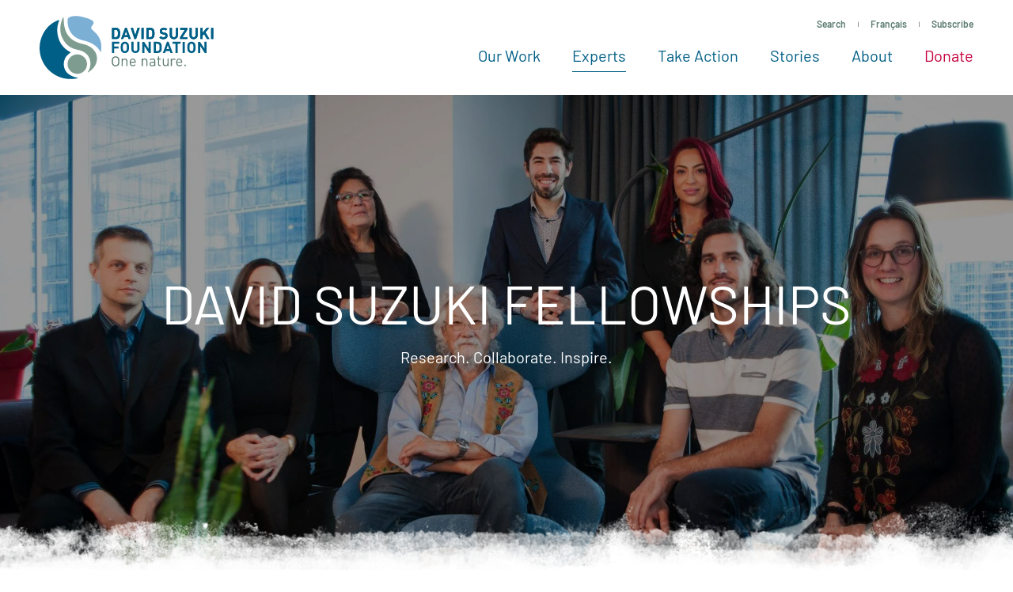

--- FILE ---
content_type: application/javascript; charset=UTF-8
request_url: https://dev.visualwebsiteoptimizer.com/dcdn/settings.js?a=15730&settings_type=4&ts=1764943129&dt=spider&cc=US
body_size: 1931
content:
try{window.VWO = window.VWO || [];  window.VWO.data = window.VWO.data || {}; window.VWO.sTs = 1764943129;(function(){var VWOOmniTemp={};window.VWOOmni=window.VWOOmni||{};for(var key in VWOOmniTemp)Object.prototype.hasOwnProperty.call(VWOOmniTemp,key)&&(window.VWOOmni[key]=VWOOmniTemp[key]);window._vwoIntegrationsLoaded=1;pushBasedCommonWrapper({integrationName:"GA4",getExperimentList:function(){return [7,4,5]},accountSettings:function(){var accountIntegrationSettings={};if(accountIntegrationSettings["debugType"]=="ga4"&&accountIntegrationSettings["debug"]){accountIntegrationSettings["debug"]=1}else{accountIntegrationSettings["debug"]=0}return accountIntegrationSettings},pushData:function(expId,variationId){var accountIntegrationSettings={};var ga4Setup=accountIntegrationSettings["setupVia"]||"gtag";if(typeof window.gtag!=="undefined"&&ga4Setup=="gtag"){window.gtag("event","VWO",{vwo_campaign_name:window._vwo_exp[expId].name+":"+expId,vwo_variation_name:window._vwo_exp[expId].comb_n[variationId]+":"+variationId});window.gtag("event","experience_impression",{exp_variant_string:"VWO-"+expId+"-"+variationId});return true}return false}})();pushBasedCommonWrapper({integrationName:"GA4-GTM",getExperimentList:function(){return [7,4,5]},accountSettings:function(){var accountIntegrationSettings={};if(accountIntegrationSettings["debugType"]=="gtm"&&accountIntegrationSettings["debug"]){accountIntegrationSettings["debug"]=1}else{accountIntegrationSettings["debug"]=0}return accountIntegrationSettings},pushData:function(expId,variationId){var accountIntegrationSettings={};var ga4Setup=accountIntegrationSettings["setupVia"]||"gtm";var dataVariable=accountIntegrationSettings["dataVariable"]||"dataLayer";if(typeof window[dataVariable]!=="undefined"&&ga4Setup=="gtm"){window[dataVariable].push({event:"vwo-data-push-ga4",vwo_exp_variant_string:"VWO-"+expId+"-"+variationId});return true}return false}})();
        ;})();(function(){window.VWO=window.VWO||[];var pollInterval=100;var _vis_data={};var intervalObj={};var analyticsTimerObj={};var experimentListObj={};window.VWO.push(["onVariationApplied",function(data){if(!data){return}var expId=data[1],variationId=data[2];if(expId&&variationId&&["VISUAL_AB","VISUAL","SPLIT_URL"].indexOf(window._vwo_exp[expId].type)>-1){}}])})();window.VWO.push(['updateSettings',{"5":[{"manual":false,"combs":{"1":0.5,"2":0.5},"comb_n":{"1":"Control","2":"V1---Shorter-Copy"},"version":4,"name":"EN Newsletter Subscribe Popup Page - Copy Length - 2023-10-20","segment_code":"true","varSegAllowed":false,"pgre":true,"sections":{"1":{"segmentObj":{},"path":"","segment":{"1":1,"2":1},"variations":{"1":"[]","2":"[{\"js\":\"var el,ctx=vwo_$(x);\\n\\\/*vwo_debug log(\\\"remove\\\",\\\".is-in > div:nth-of-type(2) > p:nth-of-type(1)\\\"); vwo_debug*\\\/(el=vwo_$(\\\".is-in > div:nth-of-type(2) > p:nth-of-type(1)\\\")).vwoCss({display:\\\"none !important\\\"});\",\"xpath\":\".grid.is-in > div:nth-of-type(2) > p:nth-of-type(1)\"},{\"js\":\"var el,ctx=vwo_$(x);\\n\\\/*vwo_debug log(\\\"content\\\",\\\".list-editor > li:nth-of-type(1)\\\"); vwo_debug*\\\/el=vwo_$(\\\".list-editor > li:nth-of-type(1)\\\"),vwo_$(\\\".list-editor > li:nth-of-type(1)\\\").each((function(){vwo_$(this).not('[vwo-op-1697842039868-0=\\\"\\\"]').length&&vwo_$(this).nonEmptyContents().eq(1).remove().length&&vwo_$(this).attr(\\\"vwo-op-1697842039868-0\\\",\\\"\\\")})),el=vwo_$(\\\".list-editor > li:nth-of-type(1)\\\");\",\"xpath\":\".list-editor > li:nth-of-type(1)\"},{\"js\":\"var el,ctx=vwo_$(x);\\n\\\/*vwo_debug log(\\\"content\\\",\\\".list-editor > li:nth-of-type(2)\\\"); vwo_debug*\\\/el=vwo_$(\\\".list-editor > li:nth-of-type(2)\\\"),vwo_$(\\\".list-editor > li:nth-of-type(2)\\\").each((function(){vwo_$(this).not('[vwo-op-1697842039864-0=\\\"\\\"]').length&&vwo_$(this).nonEmptyContents().eq(1).remove().length&&vwo_$(this).attr(\\\"vwo-op-1697842039864-0\\\",\\\"\\\")})),el=vwo_$(\\\".list-editor > li:nth-of-type(2)\\\");\",\"xpath\":\".list-editor > li:nth-of-type(2)\"},{\"js\":\"var el,ctx=vwo_$(x);\\n\\\/*vwo_debug log(\\\"content\\\",\\\".list-editor > li:nth-of-type(3)\\\"); vwo_debug*\\\/el=vwo_$(\\\".list-editor > li:nth-of-type(3)\\\"),vwo_$(\\\".list-editor > li:nth-of-type(3)\\\").each((function(){vwo_$(this).children().eq(0).vwoAttr(\\\"class\\\",\\\"\\\"),vwo_$(this).not('[vwo-op-1697842039862-1=\\\"\\\"]').length&&vwo_$(this).nonEmptyContents().eq(1).remove().length&&vwo_$(this).attr(\\\"vwo-op-1697842039862-1\\\",\\\"\\\")})),el=vwo_$(\\\".list-editor > li:nth-of-type(3)\\\");\",\"xpath\":\".list-editor > li:nth-of-type(3)\"},{\"js\":\"var el,ctx=vwo_$(x);\\n\\\/*vwo_debug log(\\\"content\\\",\\\".is-in > div:nth-of-type(2) > p:nth-of-type(4)\\\"); vwo_debug*\\\/el=vwo_$(\\\".is-in > div:nth-of-type(2) > p:nth-of-type(4)\\\"),vwo_$(\\\".is-in > div:nth-of-type(2) > p:nth-of-type(4)\\\").each((function(){vwo_$(this).nonEmptyContents().eq(0).replaceWith(document.createTextNode(\\\"Join us in our mission to protect nature\\u2019s diversity and the wellbeing of all life.\\\"))})),el=vwo_$(\\\".is-in > div:nth-of-type(2) > p:nth-of-type(4)\\\");\",\"xpath\":\".grid.is-in > div:nth-of-type(2) > p:nth-of-type(4)\"}]"}}},"ep":1697840952000,"clickmap":0,"globalCode":{},"ps":true,"multiple_domains":0,"exclude_url":"","ibe":0,"isEventMigrated":true,"muts":{"post":{"enabled":true,"refresh":true}},"goals":{"1":{"excludeUrl":"","type":"SEPARATE_PAGE","urlRegex":"^https\\:\\\/\\\/davidsuzuki\\.org\\\/thanks\\-newsletter\\-subscribe\\-popup\\\/?(?:[\\?#].*)?$"}},"status":"RUNNING","urlRegex":"^https\\:\\\/\\\/davidsuzuki\\.org\\\/sign\\-up\\-popup\\\/?(?:[\\?#].*)?$","ss":null,"type":"VISUAL_AB","isSpaRevertFeatureEnabled":false,"pc_traffic":100}],"7":[{"manual":false,"combs":{"1":0.5,"2":0.5},"comb_n":{"1":"Control","2":"V1---Shorter-Copy"},"version":4,"name":"Living Green Digest Subscribe Popup Page - Copy Length - 2023-10-26","segment_code":"true","varSegAllowed":false,"pgre":true,"sections":{"1":{"segmentObj":{},"path":"","segment":{"1":1,"2":1},"variations":{"1":"[]","2":"[{\"js\":\"var el,ctx=vwo_$(x);\\n\\\/*vwo_debug log(\\\"remove\\\",\\\".is-in > div:nth-of-type(2) > p:nth-of-type(1)\\\"); vwo_debug*\\\/(el=vwo_$(\\\".is-in > div:nth-of-type(2) > p:nth-of-type(1)\\\")).vwoCss({display:\\\"none !important\\\"});\",\"xpath\":\".is-in > div:nth-of-type(2) > p:nth-of-type(1)\"},{\"js\":\"var el,ctx=vwo_$(x);\\n\\\/*vwo_debug log(\\\"content\\\",\\\".list-editor > li:nth-of-type(1)\\\"); vwo_debug*\\\/el=vwo_$(\\\".list-editor > li:nth-of-type(1)\\\"),vwo_$(\\\".list-editor > li:nth-of-type(1)\\\").each((function(){vwo_$(this).vwoAttr(\\\"class\\\",\\\"\\\"),vwo_$(this).not('[vwo-op-1698360349023-1=\\\"\\\"]').length&&vwo_$(this).nonEmptyContents().eq(1).remove().length&&vwo_$(this).attr(\\\"vwo-op-1698360349023-1\\\",\\\"\\\")})),el=vwo_$(\\\".list-editor > li:nth-of-type(1)\\\");\",\"xpath\":\".list-editor > li:nth-of-type(1)\"},{\"js\":\"var el,ctx=vwo_$(x);\\n\\\/*vwo_debug log(\\\"content\\\",\\\".list-editor > li:nth-of-type(2)\\\"); vwo_debug*\\\/el=vwo_$(\\\".list-editor > li:nth-of-type(2)\\\"),vwo_$(\\\".list-editor > li:nth-of-type(2)\\\").each((function(){vwo_$(this).vwoAttr(\\\"class\\\",\\\"\\\"),vwo_$(this).nonEmptyContents().eq(1).replaceWith(document.createTextNode(\\\" of people striving to make sustainable living mainstream\\\"))})),el=vwo_$(\\\".list-editor > li:nth-of-type(2)\\\");\",\"xpath\":\".list-editor > li:nth-of-type(2)\"},{\"js\":\"var el,ctx=vwo_$(x);\\n\\\/*vwo_debug log(\\\"content\\\",\\\".list-editor > li:nth-of-type(3)\\\"); vwo_debug*\\\/el=vwo_$(\\\".list-editor > li:nth-of-type(3)\\\"),vwo_$(\\\".list-editor > li:nth-of-type(3)\\\").each((function(){vwo_$(this).vwoAttr(\\\"class\\\",\\\"\\\"),vwo_$(this).nonEmptyContents().eq(1).replaceWith(document.createTextNode(\\\" on subjects you care about\\\"))})),el=vwo_$(\\\".list-editor > li:nth-of-type(3)\\\");\",\"xpath\":\".list-editor > li:nth-of-type(3)\"},{\"js\":\"var el,ctx=vwo_$(x);\\n\\\/*vwo_debug log(\\\"remove\\\",\\\".is-in > div:nth-of-type(2) > p:nth-of-type(4)\\\"); vwo_debug*\\\/(el=vwo_$(\\\".is-in > div:nth-of-type(2) > p:nth-of-type(4)\\\")).vwoCss({display:\\\"none !important\\\"});\",\"xpath\":\".is-in > div:nth-of-type(2) > p:nth-of-type(4)\"}]"}}},"ep":1698360152000,"clickmap":0,"globalCode":{},"ps":true,"multiple_domains":0,"exclude_url":"","ibe":0,"isEventMigrated":true,"muts":{"post":{"enabled":true,"refresh":true}},"goals":{"1":{"excludeUrl":"","type":"SEPARATE_PAGE","urlRegex":"^https\\:\\\/\\\/davidsuzuki\\.org\\\/thanks\\-living\\-green\\-subscribe\\-popup\\\/?(?:[\\?#].*)?$"}},"status":"RUNNING","urlRegex":"^https\\:\\\/\\\/davidsuzuki\\.org\\\/sign\\-up\\-living\\-green\\-popup\\\/?(?:[\\?#].*)?$","ss":null,"type":"VISUAL_AB","isSpaRevertFeatureEnabled":false,"pc_traffic":100}],"4":[{"manual":false,"combs":{"1":0.5,"2":0.5},"comb_n":{"1":"Control","2":"Variation-1"},"version":4,"name":"EN Newsletter Subscribe Page - Copy Length - 2023-10-20","segment_code":"true","varSegAllowed":false,"pgre":true,"sections":{"1":{"segmentObj":{},"path":"","segment":{"1":1,"2":1},"variations":{"1":"[]","2":"[{\"js\":\"var el,ctx=vwo_$(x);\\n\\\/*vwo_debug log(\\\"remove\\\",\\\".is-in > div:nth-of-type(2) > p:nth-of-type(1)\\\"); vwo_debug*\\\/(el=vwo_$(\\\".is-in > div:nth-of-type(2) > p:nth-of-type(1)\\\")).vwoCss({display:\\\"none !important\\\"});\",\"xpath\":\".section--editor > div:nth-of-type(1) > div:nth-of-type(1) > div:nth-of-type(2) > p:nth-of-type(1)\"},{\"js\":\"var el,ctx=vwo_$(x);\\n\\\/*vwo_debug log(\\\"content\\\",\\\".section--editor > div:nth-of-type(1) > div:nth-of-type(1) > div:nth-of-type(2) > p:nth-of-type(4)\\\"); vwo_debug*\\\/el=vwo_$(\\\".section--editor > div:nth-of-type(1) > div:nth-of-type(1) > div:nth-of-type(2) > p:nth-of-type(4)\\\"),vwo_$(\\\".section--editor > div:nth-of-type(1) > div:nth-of-type(1) > div:nth-of-type(2) > p:nth-of-type(4)\\\").each((function(){vwo_$(this).removeAttr(\\\"dir\\\"),vwo_$(this).nonEmptyContents().eq(0).replaceWith(document.createTextNode(\\\"Join us in our mission to protect nature\\u2019s diversity and the wellbeing of all life.\\\"))})),el=vwo_$(\\\".section--editor > div:nth-of-type(1) > div:nth-of-type(1) > div:nth-of-type(2) > p:nth-of-type(4)\\\");\",\"xpath\":\".section--editor > div:nth-of-type(1) > div:nth-of-type(1) > div:nth-of-type(2) > p:nth-of-type(4)\"},{\"js\":\"var el,ctx=vwo_$(x);\\n\\\/*vwo_debug log(\\\"content\\\",\\\".list-editor > li:nth-of-type(1)\\\"); vwo_debug*\\\/el=vwo_$(\\\".list-editor > li:nth-of-type(1)\\\"),vwo_$(\\\".list-editor > li:nth-of-type(1)\\\").each((function(){vwo_$(this).not('[vwo-op-1697840506485-0=\\\"\\\"]').length&&vwo_$(this).nonEmptyContents().eq(1).remove().length&&vwo_$(this).attr(\\\"vwo-op-1697840506485-0\\\",\\\"\\\")})),el=vwo_$(\\\".list-editor > li:nth-of-type(1)\\\");\",\"xpath\":\".list-editor > li:nth-of-type(1)\"},{\"js\":\"var el,ctx=vwo_$(x);\\n\\\/*vwo_debug log(\\\"content\\\",\\\".list-editor > li:nth-of-type(2)\\\"); vwo_debug*\\\/el=vwo_$(\\\".list-editor > li:nth-of-type(2)\\\"),vwo_$(\\\".list-editor > li:nth-of-type(2)\\\").each((function(){vwo_$(this).children().eq(0).vwoAttr(\\\"class\\\",\\\" redactor-inline-block\\\"),vwo_$(this).children().eq(0).vwoAttr(\\\"dir\\\",\\\"ltr\\\"),vwo_$(this).not('[vwo-op-1697840506482-2=\\\"\\\"]').length&&vwo_$(this).nonEmptyContents().eq(1).remove().length&&vwo_$(this).attr(\\\"vwo-op-1697840506482-2\\\",\\\"\\\")})),el=vwo_$(\\\".list-editor > li:nth-of-type(2)\\\");\",\"xpath\":\".list-editor > li:nth-of-type(2)\"},{\"js\":\"var el,ctx=vwo_$(x);\\n\\\/*vwo_debug log(\\\"content\\\",\\\".list-editor > li:nth-of-type(3)\\\"); vwo_debug*\\\/el=vwo_$(\\\".list-editor > li:nth-of-type(3)\\\"),vwo_$(\\\".list-editor > li:nth-of-type(3)\\\").each((function(){vwo_$(this).not('[vwo-op-1697840506477-0=\\\"\\\"]').length&&vwo_$(this).nonEmptyContents().eq(1).remove().length&&vwo_$(this).attr(\\\"vwo-op-1697840506477-0\\\",\\\"\\\")})),el=vwo_$(\\\".list-editor > li:nth-of-type(3)\\\");\",\"xpath\":\".list-editor > li:nth-of-type(3)\"}]"}}},"ep":1697840602000,"clickmap":0,"globalCode":{},"ps":true,"multiple_domains":0,"exclude_url":"","ibe":0,"isEventMigrated":true,"muts":{"post":{"enabled":true,"refresh":true}},"goals":{"1":{"excludeUrl":"","type":"SEPARATE_PAGE","urlRegex":"^https\\:\\\/\\\/davidsuzuki\\.org\\\/thanks\\-newsletter\\-subscribe\\\/?(?:[\\?#].*)?$"}},"status":"RUNNING","urlRegex":"^https\\:\\\/\\\/davidsuzuki\\.org\\\/sign\\-up\\\/?(?:[\\?#].*)?$","ss":null,"type":"VISUAL_AB","isSpaRevertFeatureEnabled":false,"pc_traffic":100}]},{}, '4']);}catch(e){_vwo_code.finish(); _vwo_code.removeLoaderAndOverlay && _vwo_code.removeLoaderAndOverlay(); var vwo_e=new Image;vwo_e.src="https://dev.visualwebsiteoptimizer.com/e.gif?a=15730&s=settings.js&e="+encodeURIComponent(e && e.message && e.message.substring(0,1000))+"&url"+encodeURIComponent(window.location.href)}

--- FILE ---
content_type: image/svg+xml
request_url: https://davidsuzuki.org/wp-content/themes/base-theme/src/images/compass.svg
body_size: 58912
content:
<?xml version="1.0" encoding="UTF-8"?>
<svg width="244px" height="250px" viewBox="0 0 244 250" version="1.1" xmlns="http://www.w3.org/2000/svg" xmlns:xlink="http://www.w3.org/1999/xlink">
    <!-- Generator: Sketch 46.2 (44496) - http://www.bohemiancoding.com/sketch -->
    <title>compass</title>
    <desc>Created with Sketch.</desc>
    <defs></defs>
    <g id="Page-1" stroke="none" stroke-width="1" fill="none" fill-rule="evenodd">
        <g id="1.0_DSF_homepage_HOT_TOPIC_Video_v01" transform="translate(-578.000000, -232.000000)" fill="#FFFFFF">
            <g id="Main-Feature" transform="translate(-439.000000, 0.000000)">
                <g id="title_white" transform="translate(857.000000, 226.000000)">
                    <g id="Compass" transform="translate(160.000000, 0.000000)">
                        <g id="compass">
                            <polygon id="Fill-1" points="122.629102 22.5871441 120.09148 124.087564 84.6533818 92.0240112 116.716934 127.463004 15.2165147 130.000627 116.716934 132.538249 84.6533818 167.977242 120.09148 135.912794 122.629102 237.412319 125.166724 135.912794 160.605717 167.977242 128.542165 132.538249 230.042585 130.000627 128.542165 127.463004 160.605717 92.0240112 125.166724 124.087564"></polygon>
                            <g id="Group-10" transform="translate(40.279720, 47.650350)">
                                <path d="M58.6700084,10.9636923 L55.2972531,0.765762238 C55.7430154,0.61806993 56.1914629,0.473958042 56.6408056,0.333426573 L59.8622881,10.5796923 C59.4630713,10.705007 59.0656448,10.833007 58.6700084,10.9636923 L58.6700084,10.9636923 Z M106.301225,11.0558881 C105.91275,10.9252028 105.521589,10.7963077 105.129533,10.6718881 L108.374288,0.432783217 C108.832582,0.57779021 109.289085,0.726377622 109.741113,0.879440559 L106.301225,11.0558881 Z M37.7979524,21.7747692 L31.428386,13.1262657 C31.8061203,12.846993 32.187435,12.5721958 32.5696448,12.2991888 L38.8103161,21.0407832 C38.4719664,21.2833566 38.1345119,21.5277203 37.7979524,21.7747692 L37.7979524,21.7747692 Z M127.145533,21.9555804 C126.815239,21.7094266 126.481365,21.465958 126.145701,21.2251748 L132.399799,12.4925315 C132.787379,12.770014 133.171379,13.051972 133.554484,13.3348252 L127.145533,21.9555804 Z M21.2590993,38.5060699 L12.5389874,32.234965 C12.8137846,31.8518601 13.0921622,31.4723357 13.3723301,31.0937063 L21.999351,37.4946014 C21.7496168,37.8302657 21.5034629,38.1668252 21.2590993,38.5060699 L21.2590993,38.5060699 Z M143.613673,38.7495385 C143.37468,38.4138741 143.134792,38.0817902 142.890428,37.7514965 L151.525505,31.364028 C151.809253,31.7462378 152.087631,32.1311329 152.362428,32.5187133 L143.613673,38.7495385 Z M10.6897007,59.5123916 L0.456861538,56.2488392 C0.601868531,55.7941259 0.749560839,55.342993 0.902623776,54.890965 L11.0781762,58.329958 C10.9457007,58.7229091 10.8168056,59.1167552 10.6897007,59.5123916 L10.6897007,59.5123916 Z M154.097141,59.7907692 C153.971827,59.3942378 153.844722,58.9994965 153.713141,58.6047552 L163.912862,55.2328951 C164.059659,55.6804476 164.205561,56.1297902 164.346092,56.5809231 L154.097141,59.7907692 Z M0.743295105,109.33572 C0.595602797,108.888168 0.450595804,108.43972 0.310064336,107.990378 L10.5590154,104.776951 C10.683435,105.173483 10.811435,105.571804 10.9421203,105.966545 L0.743295105,109.33572 Z M163.753533,109.940811 L153.578876,106.495552 C153.712246,106.103497 153.843827,105.70786 153.969141,105.312224 L164.199295,108.585622 C164.054288,109.040336 163.904806,109.490573 163.753533,109.940811 L163.753533,109.940811 Z M13.0805259,133.211748 C12.8021483,132.832224 12.5282462,132.450909 12.2552392,132.069594 L21.0048895,125.836979 C21.2456727,126.177119 21.4909315,126.516364 21.7370853,126.851133 L13.0805259,133.211748 Z M151.232806,133.727329 L142.627267,127.300476 C142.874316,126.968392 143.12047,126.635413 143.363043,126.299748 L152.075994,132.579804 C151.798512,132.964699 151.518344,133.347804 151.232806,133.727329 L151.232806,133.727329 Z M32.1749035,152.115469 C31.7891133,151.837091 31.4069035,151.558713 31.0255888,151.27228 L37.4533371,142.668531 C37.7845259,142.91558 38.1192951,143.159944 38.4540643,143.401622 L32.1749035,152.115469 Z M132.001477,152.490517 L125.793029,143.726545 C126.127799,143.487552 126.462568,143.246769 126.794652,143.002406 L133.154372,151.658965 C132.773057,151.940028 132.389057,152.21751 132.001477,152.490517 L132.001477,152.490517 Z M56.1771413,164.218182 C55.7260084,164.073175 55.2757706,163.925483 54.826428,163.77421 L58.265421,153.599552 C58.6610573,153.732923 59.0575888,153.862713 59.4550154,153.989818 L56.1771413,164.218182 Z M107.910624,164.411524 L104.725841,154.153622 C105.117001,154.030993 105.510848,153.905678 105.902008,153.776783 L109.270288,163.976503 C108.81826,164.125986 108.365337,164.270993 107.910624,164.411524 L107.910624,164.411524 Z" id="Fill-2"></path>
                                <path d="M82.3496503,54.1538462 C66.8025734,54.1538462 54.1538462,66.8025734 54.1538462,82.3496503 C54.1538462,97.8967273 66.8025734,110.545455 82.3496503,110.545455 C97.8967273,110.545455 110.545455,97.8967273 110.545455,82.3496503 C110.545455,66.8025734 97.8967273,54.1538462 82.3496503,54.1538462 M82.3496503,55.4965035 C97.1797483,55.4965035 109.202797,67.5195524 109.202797,82.3496503 C109.202797,97.1797483 97.1797483,109.202797 82.3496503,109.202797 C67.5195524,109.202797 55.4965035,97.1797483 55.4965035,82.3496503 C55.4965035,67.5195524 67.5195524,55.4965035 82.3496503,55.4965035" id="Fill-4"></path>
                                <path d="M82.3496503,34.013986 L82.3496503,35.3566434 L82.3684476,35.3566434 L82.3765035,35.3566434 L82.3881399,35.3566434 L82.3970909,35.3566434 L82.4078322,35.3566434 L82.4158881,35.3566434 L82.4266294,35.3566434 L82.4355804,35.3566434 L82.4463217,35.3566434 L82.4543776,35.3566434 L82.466014,35.3566434 L82.4740699,35.3566434 L82.4857063,35.3566434 C82.4883916,35.3566434 82.4901818,35.3566434 82.4928671,35.3566434 L82.5045035,35.3566434 L82.5125594,35.3566434 L82.5250909,35.3566434 L82.5313566,35.3566434 L82.5447832,35.3566434 L82.5501538,35.3566434 L82.5644755,35.3566434 L82.5698462,35.3566434 L82.5832727,35.3566434 L82.5895385,35.3566434 C82.594014,35.3566434 82.5984895,35.3575385 82.602965,35.3575385 L82.6083357,35.3575385 L82.6226573,35.3575385 L82.628028,35.3575385 L82.6432448,35.3575385 L82.6468252,35.3575385 L82.6629371,35.3575385 L82.6665175,35.3575385 C82.670993,35.3575385 82.6781538,35.3575385 82.6826294,35.3575385 L82.6853147,35.3575385 L82.7032168,35.3575385 L82.705007,35.3575385 L82.7229091,35.3575385 L82.7238042,35.3575385 C82.8347972,35.3584336 82.9475804,35.3602238 83.0585734,35.362014 L83.0585734,35.362014 C83.0639441,35.362014 83.0728951,35.362014 83.0773706,35.362014 L83.0791608,35.362014 L83.0970629,35.362014 L83.0988531,35.362014 C83.1051189,35.3629091 83.1104895,35.3629091 83.1158601,35.3629091 L83.1185455,35.3629091 C83.1248112,35.3629091 83.1283916,35.3629091 83.1346573,35.3629091 L83.1391329,35.3629091 L83.1534545,35.3629091 C83.1552448,35.3638042 83.157035,35.3638042 83.1588252,35.3638042 L83.1722517,35.3638042 L83.1794126,35.3638042 C83.1838881,35.3638042 83.1874685,35.3638042 83.1919441,35.3638042 L83.1991049,35.3638042 C83.2026853,35.3638042 83.2071608,35.3646993 83.2098462,35.3646993 L83.2187972,35.3646993 L83.2277483,35.3646993 C83.2313287,35.3646993 83.2349091,35.3646993 83.2393846,35.3646993 L83.2456503,35.3646993 C83.2501259,35.3646993 83.2546014,35.3655944 83.2590769,35.3655944 L83.2635524,35.3655944 C83.2689231,35.3655944 83.2733986,35.3655944 83.2787692,35.3655944 L83.2796643,35.3655944 C83.3888671,35.3682797 83.4980699,35.3700699 83.6081678,35.3736503 L83.6430769,34.030993 C83.2134266,34.0193566 82.781986,34.013986 82.3496503,34.013986 L82.3496503,34.013986 Z M86.4,34.1813706 L86.289007,35.5195524 C86.4008951,35.5285035 86.5118881,35.5383497 86.6237762,35.5481958 L86.6255664,35.5481958 C86.6318322,35.5490909 86.6380979,35.549986 86.6443636,35.549986 C86.6452587,35.549986 86.6461538,35.549986 86.647049,35.5508811 C86.6515245,35.5508811 86.6577902,35.5517762 86.6631608,35.5517762 C86.664951,35.5517762 86.6667413,35.5526713 86.6676364,35.5526713 L86.6837483,35.5535664 C86.6855385,35.5544615 86.6873287,35.5544615 86.6891189,35.5544615 C86.6935944,35.5544615 86.6980699,35.5553566 86.7034406,35.5553566 C86.7052308,35.5562517 86.707021,35.5562517 86.7088112,35.5562517 L86.7276084,35.558042 C86.7320839,35.558042 86.7365594,35.5589371 86.7419301,35.5589371 C86.7428252,35.5598322 86.7455105,35.5598322 86.7473007,35.5598322 C86.7517762,35.5607273 86.7571469,35.5607273 86.7625175,35.5616224 C86.7634126,35.5616224 86.7652028,35.5616224 86.7660979,35.5616224 L86.7813147,35.5625175 C86.7831049,35.5625175 86.7831049,35.5625175 86.7848951,35.5634126 L86.801007,35.5643077 L86.8036923,35.5652028 C86.8090629,35.5652028 86.8144336,35.5660979 86.8198042,35.5660979 L86.8215944,35.566993 C86.9755524,35.5813147 87.1304056,35.5965315 87.2843636,35.6126434 C87.2906294,35.6135385 87.2951049,35.6135385 87.3013706,35.6144336 L87.3040559,35.6144336 C87.3094266,35.6153287 87.3147972,35.6162238 87.3201678,35.6162238 L87.3237483,35.6171189 C87.3282238,35.6171189 87.3326993,35.618014 87.3380699,35.618014 C87.3398601,35.618014 87.3416503,35.6189091 87.3434406,35.6189091 C87.3479161,35.6189091 87.3532867,35.6198042 87.3577622,35.6198042 C87.3595524,35.6206993 87.3631329,35.6206993 87.364028,35.6206993 C87.3685035,35.6215944 87.3738741,35.6215944 87.3792448,35.6224895 C87.3846154,35.6233846 87.3917762,35.6242797 87.3962517,35.6242797 C87.398042,35.6242797 87.3989371,35.6242797 87.3998322,35.6251748 C87.4060979,35.6251748 87.4105734,35.6260699 87.4168392,35.626965 L87.4195245,35.626965 C87.4257902,35.6278601 87.4320559,35.6287552 87.4383217,35.6287552 L87.4392168,35.6287552 C87.4445874,35.6296503 87.4526434,35.6305455 87.4598042,35.6314406 C87.5153007,35.6368112 87.5707972,35.6430769 87.6262937,35.6493427 L87.7748811,34.3147413 C87.3192727,34.2637203 86.8600839,34.218965 86.4,34.1813706 L86.4,34.1813706 Z M90.5094266,34.7005315 L90.2838601,36.0234965 C90.504951,36.0610909 90.7251469,36.1004755 90.9453427,36.1407552 C90.9462378,36.1407552 90.9462378,36.1407552 90.9471329,36.1416503 C90.9533986,36.1425455 90.9587692,36.1434406 90.9641399,36.1443357 C90.9659301,36.1443357 90.9677203,36.1452308 90.9686154,36.1452308 C90.9730909,36.1461259 90.9793566,36.147021 90.9838322,36.1479161 C90.9847273,36.1488112 90.9874126,36.1488112 90.9892028,36.1488112 L91.0026294,36.1514965 C91.0053147,36.1523916 91.0071049,36.1523916 91.0097902,36.1532867 C91.0124755,36.1532867 91.0187413,36.1550769 91.0214266,36.1550769 C91.0348531,36.1577622 91.0482797,36.1595524 91.0608112,36.1622378 C91.0626014,36.1631329 91.0643916,36.1631329 91.0661818,36.1631329 C91.0706573,36.164028 91.0751329,36.1649231 91.0805035,36.1658182 C91.0822937,36.1667133 91.0831888,36.1667133 91.084979,36.1667133 C91.0894545,36.1676084 91.0948252,36.1685035 91.0993007,36.1693986 L91.1028811,36.1702937 C91.1082517,36.1711888 91.1136224,36.172979 91.118993,36.1738741 L91.1198881,36.1738741 C91.2819021,36.2043077 91.443021,36.2356364 91.6041399,36.2678601 L91.8673007,34.9511608 C91.4170629,34.8607552 90.9641399,34.7775105 90.5094266,34.7005315 L90.5094266,34.7005315 Z M94.5597762,35.5696783 L94.2214266,36.8693706 C94.2241119,36.8693706 94.2267972,36.8702657 94.2285874,36.8711608 C94.2312727,36.8720559 94.2348531,36.8720559 94.2375385,36.872951 C94.2411189,36.8738462 94.2438042,36.8747413 94.2473846,36.8756364 C94.250965,36.8765315 94.2536503,36.8774266 94.2572308,36.8783217 C94.2599161,36.8792168 94.2634965,36.8801119 94.2661818,36.881007 C94.2688671,36.8819021 94.2733427,36.8827972 94.276028,36.8836923 C94.2787133,36.8845874 94.2822937,36.8854825 94.284979,36.8854825 C94.2885594,36.8863776 94.293035,36.8872727 94.2966154,36.8881678 C94.2993007,36.8890629 94.301986,36.889958 94.3037762,36.8908531 C94.310042,36.8917483 94.3163077,36.8935385 94.3225734,36.8953287 C94.3243636,36.8962238 94.327049,36.8962238 94.3288392,36.8971189 C94.3333147,36.898014 94.3377902,36.8998042 94.3413706,36.9006993 C94.3440559,36.9015944 94.3467413,36.9024895 94.3485315,36.9024895 C94.353007,36.9042797 94.3565874,36.9042797 94.3610629,36.9051748 C94.3637483,36.9060699 94.3664336,36.906965 94.3682238,36.9078601 C94.3726993,36.9087552 94.3762797,36.9096503 94.3798601,36.9105455 C94.3825455,36.9114406 94.3852308,36.9123357 94.3879161,36.9123357 C94.3923916,36.9141259 94.3950769,36.915021 94.3995524,36.9159161 C94.4022378,36.9168112 94.4049231,36.9168112 94.4067133,36.9177063 C94.4111888,36.9186014 94.4156643,36.9203916 94.4201399,36.9212867 L94.4255105,36.9230769 C94.438042,36.9257622 94.4523636,36.9302378 94.464,36.9329231 C94.4657902,36.9338182 94.4684755,36.9338182 94.4702657,36.9347133 C94.4747413,36.9356084 94.4792168,36.9373986 94.4836923,36.9382937 C94.4863776,36.9391888 94.4881678,36.9391888 94.489958,36.9400839 C94.4944336,36.940979 94.498014,36.9418741 94.5024895,36.9427692 C94.5051748,36.9436643 94.506965,36.9445594 94.5096503,36.9454545 C94.5132308,36.9454545 94.5194965,36.9472448 94.5221818,36.9481399 C94.5248671,36.949035 94.5266573,36.9499301 94.5293427,36.9499301 C94.5329231,36.9517203 94.5365035,36.9526154 94.540979,36.9535105 C94.5436643,36.9544056 94.5463497,36.9553007 94.549035,36.9553007 C94.5535105,36.9570909 94.5570909,36.957986 94.5615664,36.9588811 C94.5642517,36.9597762 94.5651469,36.9606713 94.5669371,36.9606713 C94.5732028,36.9624615 94.5803636,36.9642517 94.5866294,36.9651469 C94.5884196,36.966042 94.5902098,36.9669371 94.592,36.9669371 C94.5973706,36.9687273 94.6000559,36.9696224 94.6054266,36.9705175 C94.6072168,36.9714126 94.6099021,36.9723077 94.6116923,36.9723077 C94.6161678,36.9740979 94.6197483,36.974993 94.6242238,36.9758881 C94.6269091,36.9767832 94.6295944,36.9776783 94.6322797,36.9785734 C94.634965,36.9785734 94.6403357,36.9803636 94.6439161,36.9812587 C94.6457063,36.9812587 94.6483916,36.9821538 94.6510769,36.983049 C94.6555524,36.9839441 94.6582378,36.9848392 94.6627133,36.9866294 C94.6653986,36.9866294 94.6680839,36.9875245 94.6707692,36.9884196 C94.6752448,36.9893147 94.6779301,36.9902098 94.6824056,36.992 C94.6841958,36.992 94.6868811,36.9928951 94.6895664,36.9937902 C94.694042,36.9946853 94.6976224,36.9955804 94.7020979,36.9973706 C94.7065734,36.9982657 94.7119441,36.9991608 94.7155245,37.000951 C94.7182098,37.0018462 94.7235804,37.0027413 94.7271608,37.0036364 C94.7298462,37.0045315 94.7325315,37.0054266 94.7352168,37.0063217 C94.7396923,37.0072168 94.7414825,37.0072168 94.745958,37.009007 C94.7495385,37.0099021 94.7513287,37.0107972 94.7549091,37.0116923 C94.7575944,37.0125874 94.7611748,37.0134825 94.7647552,37.0143776 C94.7674406,37.0152727 94.771021,37.0161678 94.7746014,37.0161678 C94.7772867,37.0170629 94.7808671,37.017958 94.7835524,37.0188531 C94.7871329,37.0197483 94.7898182,37.0206434 94.7925035,37.0215385 C94.796979,37.0233287 94.7978741,37.0233287 94.8023497,37.0242238 C94.8059301,37.0251189 94.8086154,37.026014 94.8121958,37.0269091 C94.813986,37.0278042 94.8184615,37.0286993 94.8202517,37.0286993 C94.8274126,37.0313846 94.8354685,37.0340699 94.8444196,37.0358601 C94.8453147,37.0358601 94.8471049,37.0367552 94.848,37.0367552 C94.8524755,37.0376503 94.8560559,37.0394406 94.8605315,37.0403357 L94.8667972,37.0421259 C94.8703776,37.043021 94.8748531,37.0439161 94.8793287,37.0457063 C94.882014,37.0466014 94.882014,37.0466014 94.8855944,37.0474965 C94.8891748,37.0483916 94.8936503,37.0492867 94.8981259,37.0501818 C94.8999161,37.0510769 94.9008112,37.051972 94.9034965,37.0528671 C94.907972,37.0537622 94.9115524,37.0546573 94.916028,37.0555524 C94.9178182,37.0555524 94.9213986,37.0573427 94.9222937,37.0573427 C94.9267692,37.0582378 94.9303497,37.0591329 94.9348252,37.0609231 C94.9357203,37.0609231 94.9384056,37.0618182 94.9401958,37.0627133 C94.9554126,37.0662937 94.9706294,37.0707692 94.984951,37.0743497 C94.9867413,37.0752448 94.9867413,37.0752448 94.9876364,37.0752448 C94.993007,37.077035 94.9974825,37.0779301 95.001958,37.0797203 C95.0028531,37.0797203 95.0055385,37.0806154 95.0073287,37.0806154 C95.0118042,37.0824056 95.0153846,37.0833007 95.0198601,37.0841958 C95.0225455,37.0850909 95.0216503,37.0850909 95.0252308,37.085986 C95.0297063,37.0877762 95.0341818,37.0886713 95.0386573,37.0895664 L95.044028,37.0913566 L95.0565594,37.0949371 C95.0583497,37.0949371 95.0592448,37.0958322 95.061035,37.0958322 C95.0825175,37.1020979 95.1031049,37.1083636 95.1236923,37.1137343 C95.1245874,37.1137343 95.1272727,37.1146294 95.1281678,37.1146294 C95.1326434,37.1164196 95.1371189,37.1173147 95.1406993,37.1182098 C95.1442797,37.1191049 95.1442797,37.12 95.1478601,37.12 C95.1514406,37.1217902 95.1559161,37.1226853 95.1603916,37.1235804 C95.1621818,37.1244755 95.1621818,37.1244755 95.1657622,37.1253706 C95.1693427,37.1271608 95.1738182,37.1280559 95.1782937,37.128951 C95.1791888,37.128951 95.1827692,37.1298462 95.1836643,37.1307413 C95.1881399,37.1316364 95.1926154,37.1334266 95.1970909,37.1343217 C95.197986,37.1343217 95.197986,37.1343217 95.1988811,37.1352168 C95.2140979,37.1396923 95.2293147,37.1432727 95.2427413,37.1477483 C95.2445315,37.1477483 95.249007,37.1495385 95.2507972,37.1495385 L95.2615385,37.1522238 C95.2651189,37.1531189 95.2669091,37.154014 95.2695944,37.1549091 C95.2731748,37.1558042 95.2758601,37.1566993 95.2803357,37.1584895 C95.283021,37.1593846 95.2857063,37.1593846 95.2883916,37.1602797 C95.291972,37.1611748 95.2955524,37.162965 95.2991329,37.1638601 C95.3018182,37.1647552 95.3045035,37.1647552 95.3071888,37.1656503 C95.3098741,37.1665455 95.3134545,37.1674406 95.317035,37.1683357 C95.3206154,37.1692308 95.3241958,37.1701259 95.3268811,37.171021 C95.3304615,37.1719161 95.3331469,37.1728112 95.3358322,37.1737063 L95.3537343,37.1790769 C95.3564196,37.179972 95.3582098,37.1808671 95.3608951,37.1817622 C95.3635804,37.1826573 95.3698462,37.1844476 95.3734266,37.1844476 C95.3761119,37.1853427 95.3787972,37.1862378 95.3805874,37.1871329 C95.3850629,37.188028 95.3868531,37.1889231 95.3913287,37.1898182 C95.394014,37.1907133 95.3966993,37.1916084 95.3993846,37.1925035 C95.402965,37.1933986 95.4092308,37.1951888 95.4119161,37.1960839 C95.4137063,37.1960839 95.4163916,37.196979 95.4181818,37.1978741 C95.4217622,37.1987692 95.4271329,37.2005594 95.4316084,37.2014545 C95.4333986,37.2023497 95.4351888,37.2032448 95.436979,37.2032448 C95.4432448,37.205035 95.4477203,37.2059301 95.453986,37.2077203 C95.4548811,37.2077203 95.4557762,37.2086154 95.4566713,37.2086154 C95.4763636,37.2148811 95.4960559,37.2202517 95.5157483,37.2256224 L95.8916923,35.9366713 C95.4504056,35.8086713 95.0064336,35.686042 94.5597762,35.5696783 L94.5597762,35.5696783 Z M98.5197203,36.7852308 L98.0703776,38.0509091 C98.1151329,38.067021 98.1625734,38.0831329 98.2082238,38.0992448 L98.2109091,38.101035 C98.2153846,38.1019301 98.2216503,38.1046154 98.2261259,38.1064056 C98.2279161,38.1073007 98.2297063,38.1073007 98.2314965,38.1081958 C98.235972,38.109986 98.2404476,38.1117762 98.2449231,38.1126713 C98.2467133,38.1135664 98.2493986,38.1144615 98.2511888,38.1153566 C98.2556643,38.1162517 98.2583497,38.118042 98.2628252,38.1198322 C98.2655105,38.1198322 98.2673007,38.1207273 98.269986,38.1216224 C98.2744615,38.1234126 98.2798322,38.1252028 98.2834126,38.126993 C98.2887832,38.1287832 98.2932587,38.1305734 98.2968392,38.1323636 L98.3048951,38.135049 C98.3093706,38.1359441 98.312951,38.1377343 98.3174266,38.1386294 C98.3183217,38.1395245 98.3219021,38.1404196 98.3236923,38.1413147 C98.3272727,38.1422098 98.3308531,38.144 98.3344336,38.1457902 C98.338014,38.1466853 98.338014,38.1466853 98.3406993,38.1475804 C98.3451748,38.1493706 98.3496503,38.1511608 98.3532308,38.1520559 C98.355021,38.152951 98.3577063,38.1538462 98.3594965,38.1538462 C98.3630769,38.1556364 98.3675524,38.1565315 98.3711329,38.1583217 C98.372028,38.1592168 98.3738182,38.1592168 98.3756084,38.1601119 C98.3917203,38.1663776 98.4069371,38.1717483 98.423049,38.1771189 C98.4275245,38.1789091 98.432,38.1806993 98.4364755,38.1824895 C98.4382657,38.1824895 98.4400559,38.1833846 98.4418462,38.1842797 C98.4454266,38.1860699 98.449007,38.186965 98.4534825,38.1887552 L98.4588531,38.1905455 C98.4633287,38.1914406 98.4678042,38.1932308 98.4713846,38.195021 C98.474965,38.1959161 98.474965,38.1959161 98.4776503,38.1968112 C98.4812308,38.1986014 98.4848112,38.2003916 98.4892867,38.2012867 C98.4901818,38.2021818 98.4937622,38.2030769 98.4955524,38.203972 C98.4991329,38.2057622 98.5036084,38.2066573 98.5071888,38.2084476 C98.508979,38.2084476 98.5107692,38.2093427 98.5125594,38.2093427 C98.5197203,38.2129231 98.5268811,38.2156084 98.5349371,38.2182937 C98.5376224,38.2191888 98.5394126,38.2200839 98.5420979,38.220979 L98.5528392,38.2245594 C98.5546294,38.2254545 98.5573147,38.2272448 98.56,38.2281399 C98.5635804,38.229035 98.5662657,38.2299301 98.5698462,38.2308252 C98.5725315,38.2317203 98.577007,38.2335105 98.5796923,38.2344056 C98.5823776,38.2353007 98.5850629,38.2370909 98.5886434,38.237986 C98.5922238,38.2388811 98.594014,38.2406713 98.5984895,38.2415664 C98.6011748,38.2424615 98.602965,38.2433566 98.6056503,38.2442517 C98.611021,38.2469371 98.6146014,38.2469371 98.619972,38.2496224 C98.6217622,38.2496224 98.6226573,38.2505175 98.6244476,38.2505175 C98.636979,38.2558881 98.6495105,38.2603636 98.662042,38.2657343 C98.6629371,38.2657343 98.6647273,38.2657343 98.6656224,38.2657343 C98.6700979,38.2684196 98.6754685,38.2702098 98.6808392,38.272 C98.6817343,38.2728951 98.6835245,38.2728951 98.6844196,38.2737902 C98.6897902,38.2755804 98.6951608,38.2773706 98.7014266,38.2791608 C98.7023217,38.2800559 98.7032168,38.2800559 98.7041119,38.2800559 C98.9135664,38.3588252 99.1203357,38.4366993 99.3297902,38.5181538 L99.8149371,37.2659021 C99.3861818,37.1003077 98.9547413,36.9400839 98.5197203,36.7852308 L98.5197203,36.7852308 Z M102.35972,38.3382378 L101.80386,39.5600559 C102.211133,39.7453427 102.616615,39.9368951 103.017622,40.1338182 L103.609287,38.9281119 C103.195748,38.7258182 102.779524,38.5288951 102.35972,38.3382378 L102.35972,38.3382378 Z M106.052923,40.2152727 L105.393231,41.3851748 C105.490797,41.4388811 105.588364,41.4952727 105.68414,41.5507692 C105.685035,41.5507692 105.68593,41.5507692 105.68593,41.5516643 C105.691301,41.5543497 105.697566,41.5579301 105.702937,41.5606154 C105.703832,41.5615105 105.703832,41.5615105 105.704727,41.5615105 C105.710098,41.5650909 105.715469,41.5686713 105.720839,41.5713566 C105.721734,41.5713566 105.721734,41.5713566 105.721734,41.5722517 C105.733371,41.5785175 105.746797,41.5856783 105.757538,41.5928392 L105.760224,41.5937343 C105.765594,41.5973147 105.77007,41.5991049 105.774545,41.6026853 C105.776336,41.6035804 105.778126,41.6035804 105.779916,41.6053706 C105.784392,41.6071608 105.787972,41.6098462 105.790657,41.6116364 C105.793343,41.6134266 105.795133,41.6143217 105.797818,41.6152168 L105.808559,41.6223776 C105.811245,41.6232727 105.813035,41.6241678 105.81572,41.6250629 C105.819301,41.6277483 105.821986,41.6286434 105.825566,41.6313287 C105.827357,41.6331189 105.830042,41.634014 105.831832,41.6358042 C105.837203,41.6384895 105.843469,41.6411748 105.847944,41.6447552 C105.850629,41.6456503 105.853315,41.6474406 105.855105,41.6483357 C105.85779,41.6501259 105.863161,41.6528112 105.864951,41.6546014 C105.867636,41.6563916 105.870322,41.6581818 105.873902,41.659972 C105.876587,41.6608671 105.878378,41.6617622 105.881063,41.6635524 C105.884643,41.6653427 105.888224,41.668028 105.890909,41.6698182 L105.89807,41.6733986 L105.907916,41.6796643 C105.909706,41.6796643 105.911497,41.6814545 105.912392,41.6823497 C105.916867,41.6841399 105.920448,41.6868252 105.924923,41.6895105 L105.925818,41.6895105 C105.94014,41.6984615 105.955357,41.7074126 105.970573,41.7154685 L105.971469,41.7154685 C105.975944,41.7181538 105.979524,41.7208392 105.984895,41.7235245 L105.98758,41.7253147 L106.001007,41.7333706 L106.002797,41.7342657 C106.098573,41.7906573 106.195245,41.847049 106.291916,41.9043357 L106.291916,41.9043357 C106.316084,41.9195524 106.341147,41.9338741 106.365315,41.9481958 C106.367105,41.9490909 106.368,41.949986 106.368895,41.9508811 C106.373371,41.9526713 106.376951,41.9553566 106.381427,41.958042 C106.383217,41.9589371 106.383217,41.9589371 106.385902,41.9598322 C106.388587,41.9625175 106.393063,41.9643077 106.396643,41.966993 C106.397538,41.9678881 106.400224,41.9696783 106.402014,41.9696783 C106.405594,41.9723636 106.409175,41.9741538 106.412755,41.9768392 C106.414545,41.9768392 106.417231,41.9786294 106.419021,41.9795245 C106.424392,41.9831049 106.428867,41.9866853 106.434238,41.9893706 C106.436923,41.9911608 106.442294,41.9938462 106.444979,41.9956364 C106.446769,41.9965315 106.449455,41.9983217 106.451245,41.9992168 C106.454825,42.0019021 106.458406,42.0036923 106.461091,42.0054825 C106.462881,42.0072727 106.465566,42.0081678 106.467357,42.0090629 C106.470937,42.0117483 106.475413,42.0144336 106.478993,42.0162238 C106.480783,42.0171189 106.482573,42.018014 106.484364,42.0189091 C106.487944,42.0215944 106.49421,42.0251748 106.49779,42.026965 C106.498685,42.0278601 106.49958,42.0287552 106.500476,42.0296503 C106.518378,42.0394965 106.53628,42.0502378 106.553287,42.060979 L107.246098,40.9107692 C106.852252,40.6735664 106.454825,40.4417343 106.052923,40.2152727 L106.052923,40.2152727 Z M109.56979,42.402014 L108.812531,43.511049 C109.183105,43.7634685 109.549203,44.0212587 109.91172,44.2835245 L110.699413,43.1968671 C110.327049,42.9265455 109.951105,42.6615944 109.56979,42.402014 L109.56979,42.402014 Z M112.887944,44.8814545 L112.039385,45.9215664 C112.152168,46.0137622 112.266741,46.1086434 112.378629,46.2017343 L112.381315,46.2026294 C112.38579,46.2071049 112.388476,46.2097902 112.392951,46.2133706 C112.394741,46.2151608 112.397427,46.216951 112.399217,46.2187413 C112.401902,46.2205315 112.405483,46.2232168 112.407273,46.225007 C112.409958,46.2276923 112.413538,46.2294825 112.416224,46.2321678 C112.418014,46.233958 112.418014,46.233958 112.420699,46.2357483 L112.430545,46.2455944 L112.431441,46.2455944 C112.645371,46.4237203 112.85751,46.6027413 113.066965,46.7853427 L113.945063,45.7693986 C113.596867,45.4677483 113.245091,45.1723636 112.887944,44.8814545 L112.887944,44.8814545 Z M115.981427,47.6339021 L115.047832,48.5979301 C115.299357,48.8405035 115.547301,49.0866573 115.791664,49.3354965 C115.792559,49.3363916 115.793455,49.3372867 115.79435,49.3372867 C115.79793,49.3417622 115.80151,49.3453427 115.805986,49.3489231 C115.806881,49.3507133 115.808671,49.3516084 115.809566,49.3533986 C115.814042,49.3578741 115.815832,49.3587692 115.820308,49.3632448 C115.821203,49.3641399 115.822993,49.3659301 115.823888,49.3677203 C115.826573,49.3713007 115.830154,49.3748811 115.833734,49.3775664 C115.835524,49.3793566 115.83642,49.3802517 115.83821,49.382042 C115.840895,49.3847273 115.846266,49.3900979 115.848951,49.3936783 C115.851636,49.3954685 115.853427,49.3981538 115.856112,49.3999441 C115.858797,49.4026294 115.861483,49.4062098 115.864168,49.4088951 C115.866853,49.4115804 115.869538,49.4142657 115.871329,49.4160559 C115.874909,49.4187413 115.874909,49.4196364 115.87849,49.4223217 C115.881175,49.425007 115.88386,49.4276923 115.886545,49.4312727 C115.888336,49.4330629 115.889231,49.433958 115.891021,49.4357483 C115.894601,49.4384336 115.897287,49.442014 115.899077,49.4446993 C115.899972,49.4455944 115.902657,49.4482797 115.903552,49.4491748 C115.907133,49.4518601 115.909818,49.4554406 115.913399,49.4581259 L115.914294,49.459021 C115.92593,49.4715524 115.937566,49.4831888 115.949203,49.4948252 L115.950993,49.4966154 C115.954573,49.5001958 115.958154,49.5037762 115.961734,49.5082517 L115.963524,49.510042 L115.973371,49.5207832 C115.974266,49.5216783 115.975161,49.5225734 115.976056,49.5234685 C115.984112,49.5306294 115.991273,49.5377902 115.998434,49.5458462 L116.959776,48.6086713 C116.638434,48.2792727 116.312615,47.9534545 115.981427,47.6339021 L115.981427,47.6339021 Z M118.830545,50.6396643 L117.817287,51.5204476 C118.110881,51.8587972 118.4,52.1998322 118.684643,52.5462378 L119.72207,51.6940979 C119.430266,51.3378462 119.133091,50.9860699 118.830545,50.6396643 L118.830545,50.6396643 Z M121.413818,53.8763636 L120.328951,54.6685315 C120.475748,54.869035 120.620755,55.0713287 120.763972,55.2745175 L120.764867,55.2763077 C120.767552,55.2807832 120.771133,55.2843636 120.773818,55.2888392 L120.776503,55.2915245 L120.783664,55.3040559 C120.784559,55.304951 120.785455,55.3058462 120.78635,55.3067413 C120.789035,55.3103217 120.79172,55.3147972 120.795301,55.3192727 C120.801566,55.3282238 120.807832,55.3371748 120.814993,55.3461259 L120.815888,55.3479161 C120.818573,55.3514965 120.820364,55.3541818 120.822154,55.3577622 C120.823944,55.3604476 120.824839,55.3622378 120.826629,55.3649231 C120.82842,55.3667133 120.83021,55.3693986 120.832895,55.3720839 C120.83379,55.3747692 120.837371,55.3783497 120.838266,55.381035 C120.840056,55.3837203 120.841846,55.3855105 120.843636,55.3881958 C120.846322,55.3917762 120.848112,55.3944615 120.850797,55.398042 C120.852587,55.3998322 120.853483,55.4016224 120.855273,55.4034126 C120.857958,55.4087832 120.860643,55.4123636 120.863329,55.4168392 L120.866014,55.4195245 C120.868699,55.424 120.87407,55.4320559 120.87765,55.4365315 C120.881231,55.441007 120.885706,55.4481678 120.889287,55.4526434 C120.890182,55.4535385 120.890182,55.4544336 120.891077,55.4553287 C120.894657,55.4598042 120.897343,55.4651748 120.900923,55.4696503 C120.900923,55.4705455 120.901818,55.4714406 120.901818,55.4714406 C120.969846,55.5699021 121.037874,55.6656783 121.105007,55.7641399 L122.211357,55.0033007 C121.949986,54.6237762 121.68414,54.2478322 121.413818,53.8763636 L121.413818,53.8763636 Z M123.709762,57.3234126 L122.562238,58.0189091 C122.79407,58.402014 123.020531,58.7878042 123.241622,59.1771748 L124.408839,58.5139021 C124.181483,58.1137902 123.948755,57.7163636 123.709762,57.3234126 L123.709762,57.3234126 Z M125.704056,60.953958 L124.50014,61.5492028 C124.556531,61.6646713 124.613818,61.7801399 124.669315,61.8956084 L124.67021,61.8965035 C124.680056,61.9170909 124.690797,61.9385734 124.699748,61.9591608 L124.700643,61.9600559 L124.706014,61.9716923 C124.707804,61.9743776 124.707804,61.9752727 124.709594,61.977958 C124.711385,61.9815385 124.713175,61.9851189 124.71407,61.9886993 C124.71586,61.9913846 124.716755,61.9931748 124.71765,61.9958601 L124.723021,62.0057063 C124.723916,62.0083916 124.725706,62.0101818 124.726601,62.0128671 C124.728392,62.0164476 124.730182,62.020028 124.731077,62.0236084 C124.732867,62.0253986 124.733762,62.0280839 124.735552,62.0307692 L124.740028,62.0415105 C124.742713,62.0468811 124.744503,62.0513566 124.747189,62.0567273 C124.748084,62.0594126 124.749874,62.0620979 124.750769,62.0647832 C124.752559,62.0674685 124.75435,62.0719441 124.75614,62.0746294 C124.757035,62.0773147 124.758825,62.08 124.75972,62.0826853 C124.76151,62.0853706 124.763301,62.0898462 124.764196,62.0925315 C124.765986,62.0952168 124.766881,62.0979021 124.768671,62.0996923 C124.769566,62.1023776 124.772252,62.1077483 124.773147,62.1104336 C124.774042,62.1131189 124.774937,62.1158042 124.775832,62.1175944 C124.778517,62.1220699 124.779413,62.1247552 124.781203,62.1283357 C124.782098,62.131021 124.783888,62.1328112 124.784783,62.1354965 C124.786573,62.1390769 124.789259,62.1435524 124.791049,62.148028 C124.791944,62.1507133 124.793734,62.1533986 124.794629,62.1551888 C124.79642,62.1596643 124.8,62.1659301 124.80179,62.1704056 C124.802685,62.1721958 124.80358,62.1748811 124.805371,62.1766713 C124.807161,62.1811469 124.808056,62.1838322 124.810741,62.1883077 C124.811636,62.1900979 124.811636,62.1927832 124.813427,62.1954685 C124.815217,62.199049 124.816112,62.2017343 124.818797,62.2062098 L124.821483,62.2124755 C124.823273,62.216951 124.825063,62.2205315 124.826853,62.2241119 C124.828643,62.2267972 124.829538,62.2285874 124.830434,62.2303776 C124.832224,62.2348531 124.834909,62.2393287 124.836699,62.2438042 C124.837594,62.2455944 124.83849,62.2473846 124.83849,62.2482797 C124.841175,62.2536503 124.844755,62.2608112 124.847441,62.2652867 C124.848336,62.2670769 124.848336,62.2688671 124.848336,62.2706573 C124.851021,62.2742378 124.852811,62.2796084 124.855497,62.2840839 L124.858182,62.2903497 C124.859972,62.2939301 124.861762,62.2975105 124.863552,62.3010909 C124.864448,62.3037762 124.866238,62.3064615 124.867133,62.3091469 C124.868923,62.3118322 124.870713,62.3163077 124.872503,62.318993 C124.873399,62.3216783 124.874294,62.3234685 124.876084,62.3261538 C124.877874,62.3306294 124.879664,62.3333147 124.881455,62.3377902 L124.88414,62.3440559 C124.88593,62.3494266 124.88772,62.353007 124.890406,62.3592727 C124.891301,62.3592727 124.891301,62.3601678 124.892196,62.3610629 C124.894881,62.3673287 124.897566,62.3735944 124.900252,62.378965 C124.901147,62.3807552 124.902042,62.3834406 124.902937,62.3852308 C124.904727,62.3888112 124.907413,62.3932867 124.909203,62.3968671 L124.911888,62.404028 C124.914573,62.4085035 124.915469,62.4111888 124.917259,62.4147692 C124.919049,62.4174545 124.919944,62.4192448 124.920839,62.4219301 C124.922629,62.4246154 124.923524,62.429986 124.925315,62.4326713 C124.92621,62.4353566 124.928,62.438042 124.928895,62.4398322 C124.930685,62.4443077 124.93158,62.4460979 124.933371,62.4505734 C124.935161,62.4523636 124.936056,62.455049 124.936951,62.4577343 L124.945007,62.4738462 C124.945007,62.4738462 124.945007,62.4747413 124.945902,62.4756364 C124.948587,62.481007 124.951273,62.4881678 124.953958,62.4926434 L124.956643,62.498014 C124.958434,62.5024895 124.960224,62.506965 124.962014,62.5105455 L124.964699,62.5177063 C124.96649,62.5212867 124.96828,62.5248671 124.97007,62.5284476 C124.970965,62.5311329 124.972755,62.5338182 124.97365,62.5356084 C124.975441,62.5400839 124.977231,62.5427692 124.979021,62.5463497 L124.981706,62.5535105 C124.983497,62.5570909 124.986182,62.5624615 124.987972,62.566042 L124.990657,62.5714126 C124.993343,62.5767832 124.996028,62.583049 124.997818,62.5884196 C124.998713,62.5902098 124.999608,62.592 124.999608,62.5928951 C125.002294,62.5973706 125.004084,62.6018462 125.005874,62.6063217 C125.007664,62.609007 125.008559,62.6107972 125.009455,62.6134825 L125.014825,62.6251189 C125.01572,62.6269091 125.016615,62.6286993 125.01751,62.6313846 C125.020196,62.634965 125.021986,62.6385455 125.023776,62.643021 C125.024671,62.6448112 125.025566,62.6474965 125.026462,62.6492867 C125.028252,62.6537622 125.030937,62.6582378 125.032727,62.6618182 C125.033622,62.6636084 125.034517,62.6653986 125.034517,62.6671888 C125.037203,62.6734545 125.038993,62.6779301 125.042573,62.6841958 L125.042573,62.6850909 C125.045259,62.6904615 125.048839,62.6976224 125.051524,62.702993 C125.051524,62.7038881 125.051524,62.7047832 125.05242,62.7056783 C125.055105,62.711049 125.056895,62.7164196 125.05958,62.7217902 C125.060476,62.7226853 125.061371,62.7244755 125.061371,62.7253706 C125.063161,62.7298462 125.066741,62.7361119 125.068531,62.7405874 C125.069427,62.7414825 125.069427,62.7423776 125.070322,62.7432727 C125.072112,62.7495385 125.073902,62.754014 125.076587,62.7593846 C125.076587,62.7602797 125.077483,62.7602797 125.077483,62.7611748 L126.298406,62.2008392 C126.105958,61.7819301 125.907245,61.3666014 125.704056,60.953958 L125.704056,60.953958 Z M127.377902,64.7429371 L126.127441,65.2316643 C126.148028,65.2835804 126.16772,65.3363916 126.188308,65.3874126 C126.189203,65.3892028 126.190098,65.3900979 126.190098,65.3918881 C126.191888,65.3972587 126.192783,65.399049 126.194573,65.4053147 C126.195469,65.408 126.197259,65.4106853 126.198154,65.4133706 C126.199049,65.4160559 126.200839,65.4196364 126.201734,65.4223217 C126.202629,65.4259021 126.20442,65.4294825 126.205315,65.4330629 C126.207105,65.4357483 126.207105,65.4366434 126.208,65.4393287 C126.20979,65.4438042 126.21158,65.4473846 126.213371,65.4518601 C126.213371,65.4536503 126.213371,65.4536503 126.214266,65.4545455 C126.284979,65.638042 126.353902,65.8215385 126.422825,66.0059301 L126.422825,66.0068252 C126.424615,66.0121958 126.426406,66.0175664 126.429091,66.0229371 L126.429091,66.0238322 C126.437147,66.0462098 126.446098,66.0676923 126.453259,66.0891748 L126.453259,66.090965 C126.455049,66.0954406 126.456839,66.0999161 126.458629,66.1043916 C126.459524,66.1061818 126.46042,66.107972 126.46042,66.1088671 C126.46221,66.1133427 126.463105,66.1169231 126.464895,66.1213986 C126.46579,66.1240839 126.466685,66.124979 126.46758,66.1276643 C126.468476,66.1312448 126.470266,66.1348252 126.472056,66.1393007 C126.472951,66.141986 126.472951,66.1428811 126.474741,66.1455664 C126.475636,66.1491469 126.477427,66.1536224 126.478322,66.1572028 C126.479217,66.1580979 126.481007,66.1625734 126.481007,66.1634685 C126.483692,66.1697343 126.485483,66.1751049 126.487273,66.1813706 C126.489063,66.184951 126.489958,66.1876364 126.490853,66.1921119 L126.493538,66.2001678 C126.495329,66.2028531 126.496224,66.2073287 126.498014,66.210014 C126.498909,66.2135944 126.499804,66.2162797 126.500699,66.218965 C126.50249,66.2234406 126.503385,66.2243357 126.50428,66.2288112 C126.50607,66.2323916 126.506965,66.2350769 126.50786,66.2377622 C126.508755,66.2404476 126.510545,66.244028 126.511441,66.2476084 C126.512336,66.2502937 126.513231,66.252979 126.515021,66.2565594 C126.515916,66.2601399 126.516811,66.2619301 126.518601,66.2655105 C126.519497,66.2690909 126.520392,66.2717762 126.521287,66.2744615 C126.523077,66.2771469 126.523972,66.2807273 126.524867,66.2843077 C126.528448,66.2959441 126.532923,66.3084755 126.537399,66.3201119 C126.539189,66.3227972 126.540084,66.3254825 126.540979,66.3281678 C126.541874,66.3317483 126.543664,66.3353287 126.544559,66.3389091 C126.545455,66.3415944 126.54635,66.3433846 126.547245,66.3460699 C126.549035,66.3496503 126.54993,66.3532308 126.55172,66.3577063 C126.552615,66.3603916 126.552615,66.3612867 126.554406,66.363972 C126.555301,66.3684476 126.557091,66.372028 126.558881,66.3756084 C126.558881,66.3773986 126.559776,66.3791888 126.559776,66.380979 C126.561566,66.3854545 126.563357,66.3899301 126.564252,66.3944056 L126.565147,66.3953007 C126.573203,66.4176783 126.581259,66.4400559 126.589315,66.4615385 L126.589315,66.4624336 C126.592895,66.4713846 126.59558,66.4803357 126.599161,66.4892867 L127.863049,66.0363636 C127.707301,65.6022378 127.545287,65.1707972 127.377902,64.7429371 L127.377902,64.7429371 Z M128.719664,68.6617063 L127.431608,69.0421259 C127.464727,69.154014 127.496951,69.2667972 127.53007,69.3795804 L127.530965,69.3804755 C127.53186,69.384951 127.532755,69.3894266 127.53365,69.393007 C127.53365,69.3947972 127.534545,69.3983776 127.535441,69.3992727 C127.536336,69.4028531 127.537231,69.4073287 127.538126,69.410014 C127.539021,69.4126993 127.539916,69.4162797 127.540811,69.4198601 C127.541706,69.4225455 127.542601,69.4252308 127.543497,69.4279161 C127.545287,69.4323916 127.545287,69.4350769 127.547077,69.4395524 C127.547972,69.4422378 127.547972,69.444028 127.548867,69.4467133 C127.550657,69.4520839 127.551552,69.4565594 127.553343,69.4628252 C127.554238,69.4637203 127.554238,69.4637203 127.554238,69.4646154 C127.560503,69.4852028 127.565874,69.504 127.571245,69.5245874 L127.571245,69.5254825 C127.632112,69.7403077 127.691189,69.9542378 127.749371,70.1708531 C127.750266,70.1726434 127.750266,70.1735385 127.750266,70.1753287 C127.752056,70.1798042 127.752951,70.1851748 127.754741,70.1896503 C127.754741,70.1914406 127.755636,70.1941259 127.756531,70.1959161 C127.757427,70.1994965 127.757427,70.2048671 127.758322,70.2075524 C127.759217,70.2102378 127.760112,70.2129231 127.761007,70.2165035 L127.763692,70.2254545 L127.766378,70.2361958 C127.766378,70.2370909 127.766378,70.237986 127.767273,70.2397762 C127.776224,70.2711049 127.78428,70.3033287 127.793231,70.3346573 L129.091133,69.9927273 C128.973874,69.546965 128.849455,69.102993 128.719664,68.6617063 L128.719664,68.6617063 Z M129.718601,72.6825175 L128.401902,72.9501538 C128.491413,73.3878601 128.574657,73.8273566 128.650741,74.2695385 L129.973706,74.0403916 C129.894937,73.5856783 129.809007,73.1336503 129.718601,72.6825175 L129.718601,72.6825175 Z M130.367552,76.774042 L129.032951,76.9271049 L129.032951,76.9271049 C129.057119,77.1347692 129.079497,77.3433287 129.100084,77.5518881 L129.100084,77.5518881 C129.100979,77.5581538 129.101874,77.5653147 129.102769,77.5715804 L129.102769,77.5742657 C129.103664,77.5796364 129.103664,77.5841119 129.104559,77.5912727 L129.104559,77.5948531 C129.105455,77.5993287 129.10635,77.6064895 129.10635,77.6118601 C129.10635,77.6127552 129.10635,77.6136503 129.107245,77.6154406 C129.107245,77.6217063 129.10814,77.6261818 129.10814,77.6315524 C129.109035,77.6333427 129.109035,77.6342378 129.109035,77.636028 C129.10993,77.6485594 129.11172,77.6628811 129.112615,77.6754126 C129.11351,77.6780979 129.11351,77.6816783 129.11351,77.6843636 C129.114406,77.6879441 129.114406,77.6915245 129.115301,77.6951049 C129.115301,77.6986853 129.115301,77.7022657 129.116196,77.7058462 C129.116196,77.7067413 129.117091,77.7121119 129.117091,77.7139021 C129.117091,77.7183776 129.117986,77.7228531 129.117986,77.7264336 C129.118881,77.730014 129.117986,77.7291189 129.118881,77.7326993 C129.118881,77.7371748 129.119776,77.7425455 129.119776,77.7461259 C129.120671,77.7479161 129.120671,77.7497063 129.120671,77.7506014 C129.120671,77.755972 129.121566,77.7613427 129.122462,77.7667133 L129.122462,77.7685035 C129.137678,77.9332028 129.152895,78.0979021 129.167217,78.2626014 L130.505399,78.1471329 C130.466014,77.6879441 130.419469,77.2296503 130.367552,76.774042 L130.367552,76.774042 Z M130.664727,80.9040559 L129.32207,80.9434406 C129.324755,81.0445874 129.327441,81.1466294 129.330126,81.2486713 L129.330126,81.2504615 L129.330126,81.2656783 L129.330126,81.2719441 L129.330126,81.2835804 C129.331021,81.2871608 129.331021,81.2907413 129.331021,81.2934266 L129.331021,81.3032727 L129.331021,81.3158042 L129.331021,81.3220699 C129.331916,81.3283357 129.331916,81.3346014 129.331916,81.3408671 L129.331916,81.3417622 C129.338182,81.6568392 129.341762,81.9692308 129.342657,82.2860979 L130.685315,82.2843077 C130.68442,81.8224336 130.677259,81.3623497 130.664727,80.9040559 L130.664727,80.9040559 Z M129.271049,84.9714126 C129.246881,85.4055385 129.216448,85.836979 129.181538,86.2693147 C129.180643,86.2755804 129.179748,86.2827413 129.179748,86.2881119 L129.179748,86.2916923 C129.178853,86.297958 129.178853,86.3015385 129.177958,86.3078042 L129.177958,86.3104895 L130.51614,86.4223776 C130.554629,85.964979 130.585958,85.5048951 130.611021,85.0448112 L129.271049,84.9714126 Z M128.878098,88.9787972 C128.876308,88.994014 128.875413,89.0056503 128.873622,89.019972 C128.872727,89.0262378 128.870937,89.0342937 128.870042,89.0405594 L128.870042,89.0423497 L128.867357,89.0602517 L128.867357,89.0629371 C128.866462,89.0692028 128.865566,89.0754685 128.864671,89.0808392 C128.863776,89.0817343 128.863776,89.0817343 128.863776,89.0826294 C128.862881,89.0906853 128.861986,89.0951608 128.861091,89.1032168 C128.860196,89.1094825 128.859301,89.1184336 128.858406,89.1238042 C128.85751,89.1246993 128.85751,89.1264895 128.85751,89.1282797 C128.856615,89.1327552 128.85572,89.139021 128.854825,89.1434965 C128.854825,89.1461818 128.85393,89.1488671 128.85393,89.1515524 C128.853035,89.156028 128.853035,89.1578182 128.85214,89.1622937 C128.85214,89.164979 128.851245,89.1685594 128.851245,89.1721399 C128.85035,89.1748252 128.849455,89.1784056 128.849455,89.181986 C128.848559,89.1855664 128.848559,89.1891469 128.847664,89.1927273 C128.847664,89.1945175 128.846769,89.1980979 128.846769,89.2007832 C128.845874,89.2043636 128.845874,89.2079441 128.844979,89.2115245 C128.844979,89.2142098 128.844084,89.2177902 128.844084,89.2204755 C128.843189,89.2240559 128.842294,89.2285315 128.842294,89.2312168 C128.841399,89.233007 128.841399,89.2356923 128.841399,89.2365874 C128.839608,89.2535944 128.836923,89.2697063 128.834238,89.2858182 L128.834238,89.2876084 L128.831552,89.3037203 L128.831552,89.3055105 C128.830657,89.3108811 128.829762,89.3162517 128.828867,89.3207273 L128.828867,89.3260979 L128.826182,89.3395245 C128.826182,89.3431049 128.826182,89.3422098 128.825287,89.3448951 C128.825287,89.3493706 128.824392,89.3538462 128.823497,89.3583217 C128.823497,89.3601119 128.822601,89.3627972 128.822601,89.3645874 C128.821706,89.3690629 128.821706,89.3735385 128.820811,89.378014 C128.820811,89.3798042 128.819916,89.3798042 128.819916,89.3806993 C128.817231,89.3986014 128.814545,89.4156084 128.81186,89.4326154 L128.81186,89.4335105 C128.810965,89.437986 128.810965,89.4433566 128.81007,89.4478322 C128.81007,89.4496224 128.809175,89.4514126 128.809175,89.4532028 C128.80828,89.4567832 128.807385,89.4612587 128.807385,89.4648392 C128.80649,89.4684196 128.80649,89.4693147 128.805594,89.472 C128.805594,89.4764755 128.804699,89.4800559 128.803804,89.4845315 C128.803804,89.4872168 128.803804,89.489007 128.802909,89.4916923 C128.802014,89.4952727 128.802014,89.4988531 128.802014,89.5024336 C128.802014,89.506014 128.801119,89.5086993 128.801119,89.5122797 C128.800224,89.5158601 128.799329,89.5194406 128.799329,89.523021 C128.798434,89.5248112 128.797538,89.5292867 128.797538,89.5310769 C128.797538,89.5346573 128.796643,89.5382378 128.795748,89.5418182 C128.795748,89.5445035 128.794853,89.548979 128.794853,89.5516643 C128.793958,89.557035 128.793063,89.5624056 128.792168,89.5668811 C128.791273,89.5713566 128.790378,89.5749371 128.790378,89.5794126 C128.789483,89.5820979 128.789483,89.5856783 128.788587,89.5883636 C128.788587,89.591049 128.787692,89.5964196 128.786797,89.6 C128.786797,89.6026853 128.785902,89.6044755 128.785902,89.6080559 C128.785007,89.6125315 128.784112,89.6143217 128.784112,89.6187972 C128.783217,89.6223776 128.783217,89.6250629 128.782322,89.6277483 C128.782322,89.6313287 128.781427,89.6358042 128.780531,89.6393846 C128.780531,89.6411748 128.779636,89.6438601 128.779636,89.6465455 C128.778741,89.651021 128.777846,89.6546014 128.776951,89.659972 C128.776951,89.6617622 128.776951,89.6644476 128.776056,89.6662378 C128.775161,89.6716084 128.774266,89.676979 128.774266,89.6805594 C128.773371,89.6823497 128.773371,89.6841399 128.773371,89.685035 C128.768895,89.7136783 128.76442,89.7396364 128.760839,89.7673846 L128.760839,89.7682797 C128.759944,89.7745455 128.758154,89.7826014 128.757259,89.7888671 C128.72951,89.9616224 128.700867,90.1325874 128.672224,90.3053427 L129.995189,90.5309091 C130.072168,90.077986 130.143776,89.6232727 130.208224,89.1658741 L128.878098,88.9787972 Z M128.145007,92.9378462 C128.104727,93.1114965 128.063552,93.2851469 128.021483,93.4579021 L128.021483,93.4596923 C128.013427,93.4937063 128.004476,93.5286154 127.99642,93.5635245 L127.995524,93.5653147 C127.994629,93.5706853 127.992839,93.5760559 127.991944,93.5814266 L127.991049,93.5832168 C127.990154,93.5885874 127.988364,93.593958 127.987469,93.5984336 L127.986573,93.602014 C127.985678,93.6073846 127.983888,93.6127552 127.982993,93.6172308 L127.982098,93.6199161 C127.977622,93.6413986 127.972252,93.6637762 127.965986,93.6861538 C127.965986,93.687049 127.965986,93.6879441 127.965091,93.6888392 C127.964196,93.6942098 127.963301,93.6986853 127.962406,93.7031608 C127.96151,93.704951 127.960615,93.7067413 127.960615,93.7076364 C127.95972,93.7121119 127.958825,93.7165874 127.957035,93.7210629 C127.957035,93.7237483 127.95614,93.7246434 127.95614,93.7273287 C127.95435,93.7318042 127.953455,93.7353846 127.952559,93.738965 C127.951664,93.7425455 127.951664,93.7434406 127.950769,93.7461259 C127.949874,93.7497063 127.948979,93.7541818 127.948084,93.7577622 C127.947189,93.7595524 127.946294,93.7631329 127.946294,93.7649231 C127.945399,93.7685035 127.944503,93.772979 127.944503,93.7765594 L127.939133,93.7944615 C127.939133,93.7962517 127.938238,93.798042 127.938238,93.7998322 C127.937343,93.8043077 127.935552,93.8096783 127.934657,93.8141538 C127.933762,93.8168392 127.933762,93.8186294 127.932867,93.8204196 C127.931972,93.8248951 127.931077,93.8284755 127.929287,93.832951 C127.929287,93.8356364 127.928392,93.8374266 127.927497,93.8401119 L127.924811,93.8535385 C127.923916,93.8553287 127.923021,93.8571189 127.923021,93.8589091 C127.922126,93.8633846 127.920336,93.8687552 127.919441,93.8732308 C127.918545,93.875021 127.918545,93.8768112 127.91765,93.8786014 C127.916755,93.883972 127.914965,93.8902378 127.913175,93.8947133 L127.913175,93.8973986 C127.883636,94.0128671 127.854993,94.1256503 127.825455,94.242014 L129.124252,94.5803636 C129.240615,94.1363916 129.349818,93.6888392 129.45365,93.2394965 L128.145007,92.9378462 Z M127.072671,96.819021 C127.022545,96.9747692 126.971524,97.1305175 126.919608,97.2853706 L126.919608,97.2862657 C126.911552,97.3077483 126.904392,97.3292308 126.897231,97.3516084 L126.897231,97.3542937 C126.895441,97.3587692 126.89365,97.3623497 126.892755,97.3668252 C126.89186,97.3677203 126.890965,97.3704056 126.89007,97.3721958 C126.889175,97.3757762 126.887385,97.3802517 126.88649,97.3838322 C126.885594,97.3874126 126.884699,97.3883077 126.883804,97.3918881 C126.882909,97.3954685 126.881119,97.399049 126.880224,97.4017343 C126.879329,97.4044196 126.878434,97.408 126.877538,97.4106853 C126.875748,97.4133706 126.874853,97.416951 126.873958,97.4196364 C126.873063,97.4223217 126.871273,97.4285874 126.870378,97.4321678 C126.869483,97.433958 126.868587,97.4357483 126.867692,97.4375385 C126.865902,97.4438042 126.863217,97.450965 126.862322,97.4563357 C126.861427,97.4572308 126.861427,97.459021 126.860531,97.4599161 C126.858741,97.4661818 126.857846,97.4706573 126.855161,97.4751329 C126.855161,97.4769231 126.854266,97.4778182 126.854266,97.4796084 C126.852476,97.4840839 126.850685,97.4903497 126.848895,97.4948252 C126.848,97.4966154 126.848,97.4975105 126.847105,97.4993007 L126.841734,97.5145175 C126.841734,97.5154126 126.840839,97.5163077 126.840839,97.5172028 C126.839049,97.5234685 126.836364,97.5306294 126.834573,97.536 L126.834573,97.5368951 C126.771916,97.7212867 126.707469,97.9074685 126.641231,98.090965 L127.906909,98.5403077 C128.059972,98.1070769 128.208559,97.6711608 128.350881,97.2325594 L127.072671,96.819021 Z M125.669147,100.593678 C125.621706,100.708252 125.573371,100.82193 125.52414,100.934713 C125.523245,100.936503 125.523245,100.937399 125.52235,100.938294 C125.521455,100.941874 125.519664,100.945455 125.518769,100.949035 C125.517874,100.95172 125.516979,100.95351 125.515189,100.956196 C125.514294,100.959776 125.512503,100.962462 125.511608,100.966042 C125.509818,100.968727 125.508028,100.972308 125.507133,100.975888 C125.506238,100.978573 125.504448,100.980364 125.503552,100.983049 C125.501762,100.987524 125.499972,100.99021 125.498182,100.994685 C125.497287,100.996476 125.496392,100.998266 125.495497,101.000951 C125.487441,101.019748 125.48028,101.03765 125.471329,101.056448 C125.360336,101.314238 125.246657,101.569343 125.130294,101.823552 L126.352112,102.380308 C126.542769,101.961399 126.728056,101.539804 126.907077,101.115524 L125.669147,100.593678 Z M123.946965,104.233175 C123.797483,104.517818 123.64442,104.800671 123.488671,105.081734 C123.487776,105.081734 123.487776,105.082629 123.487776,105.082629 C123.485091,105.088 123.48151,105.094266 123.478825,105.099636 C123.47793,105.100531 123.47793,105.101427 123.477035,105.102322 C123.47435,105.107692 123.471664,105.112168 123.468979,105.117538 C123.468979,105.118434 123.468084,105.119329 123.468084,105.119329 C123.464503,105.12649 123.461818,105.13007 123.458238,105.136336 C123.458238,105.137231 123.458238,105.137231 123.457343,105.137231 C123.454657,105.142601 123.451077,105.149762 123.447497,105.155133 C123.446601,105.156923 123.445706,105.158713 123.443916,105.160503 C123.442126,105.164979 123.440336,105.167664 123.438545,105.171245 C123.436755,105.17393 123.434965,105.17751 123.433175,105.180196 C123.43228,105.182881 123.431385,105.185566 123.43049,105.188252 C123.427804,105.191832 123.426014,105.194517 123.424224,105.198098 C123.422434,105.200783 123.422434,105.200783 123.421538,105.203469 C123.418853,105.207049 123.417063,105.211524 123.414378,105.215105 L123.412587,105.21779 C123.376783,105.282238 123.340084,105.346685 123.30428,105.412028 L124.473287,106.07172 C124.699748,105.671608 124.919944,105.267021 125.134769,104.858853 L123.946965,104.233175 Z M121.917762,107.711552 C121.676084,108.088392 121.429035,108.46165 121.176615,108.830434 L122.284755,109.588587 C122.544336,109.208168 122.798545,108.824168 123.04828,108.437483 L121.917762,107.711552 Z M119.598545,111.003748 C119.528727,111.095049 119.458014,111.18635 119.386406,111.276755 C119.38551,111.278545 119.384615,111.278545 119.38372,111.280336 L119.375664,111.291077 C119.373874,111.293762 119.373874,111.292867 119.372084,111.295552 L119.364923,111.306294 L119.360448,111.309874 L119.352392,111.320615 C119.351497,111.32151 119.350601,111.323301 119.349706,111.324196 C119.344336,111.330462 119.33986,111.336727 119.335385,111.342993 C119.333594,111.344783 119.331804,111.347469 119.329119,111.349259 C119.328224,111.351944 119.326434,111.353734 119.324643,111.35642 C119.321958,111.36 119.321063,111.36179 119.317483,111.365371 C119.315692,111.367161 119.313902,111.369846 119.312112,111.372531 C119.310322,111.374322 119.307636,111.378797 119.305846,111.380587 C119.304056,111.383273 119.301371,111.385063 119.29958,111.386853 C119.296895,111.390434 119.296,111.392224 119.293315,111.395804 C119.291524,111.397594 119.290629,111.40028 119.287944,111.402965 C119.285259,111.406545 119.281678,111.411021 119.278993,111.414601 C119.278098,111.415497 119.277203,111.417287 119.276308,111.418182 C119.272727,111.421762 119.268252,111.428028 119.264671,111.432503 C119.262881,111.434294 119.261091,111.436084 119.260196,111.437874 C119.256615,111.441455 119.254825,111.445035 119.253035,111.448615 L119.247664,111.453986 C119.244979,111.457566 119.243189,111.459357 119.240503,111.462937 C119.238713,111.465622 119.236923,111.467413 119.235133,111.469203 C119.232448,111.472783 119.230657,111.475469 119.227972,111.479049 C119.226182,111.480839 119.224392,111.483524 119.222601,111.485315 C119.219916,111.488895 119.217231,111.49158 119.215441,111.495161 C119.21365,111.496951 119.212755,111.498741 119.210965,111.500531 C119.207385,111.505007 119.202909,111.510378 119.199329,111.514853 C119.197538,111.517538 119.196643,111.519329 119.194853,111.521119 C119.192168,111.524699 119.189483,111.527385 119.186797,111.530965 C119.185007,111.532755 119.183217,111.534545 119.181427,111.536336 C119.179636,111.539916 119.177846,111.541706 119.175161,111.545287 C119.173371,111.547972 119.17158,111.549762 119.16979,111.552448 C119.168,111.555133 119.16442,111.559608 119.162629,111.561399 C119.160839,111.564084 119.159049,111.565874 119.157259,111.567664 L119.149203,111.57751 C119.147413,111.579301 119.146517,111.581091 119.145622,111.582881 C119.142042,111.587357 119.137566,111.592727 119.133986,111.598098 C119.133091,111.598993 119.131301,111.600783 119.130406,111.602573 C119.12772,111.606154 119.12414,111.608839 119.121455,111.61242 C119.119664,111.615105 119.117874,111.616895 119.116084,111.618685 C119.113399,111.622266 119.111608,111.624951 119.108923,111.628531 C119.107133,111.630322 119.105343,111.633007 119.104448,111.634797 C119.102657,111.637483 119.099077,111.641958 119.097287,111.643748 C119.095497,111.645538 119.093706,111.648224 119.091916,111.650014 C119.089231,111.653594 119.088336,111.65449 119.08565,111.65807 C119.082965,111.660755 119.081175,111.663441 119.079385,111.666126 C119.077594,111.667916 119.073119,111.673287 119.071329,111.675077 C119.069538,111.678657 119.067748,111.681343 119.065958,111.683133 C119.062378,111.686713 119.058797,111.691189 119.056112,111.694769 C119.054322,111.697455 119.052531,111.699245 119.050741,111.70193 C119.048056,111.70551 119.046266,111.706406 119.04358,111.709986 C119.04179,111.712671 119.04,111.715357 119.037315,111.718042 C119.035524,111.719832 119.033734,111.722517 119.031049,111.725203 C119.030154,111.727888 119.028364,111.730573 119.025678,111.732364 L119.020308,111.74042 C119.017622,111.743105 119.015832,111.74579 119.014042,111.748476 C119.011357,111.750266 119.009566,111.753846 119.007776,111.755636 L118.997035,111.768168 C118.99435,111.771748 118.993455,111.773538 118.990769,111.777119 C118.988084,111.779804 118.986294,111.78249 118.983608,111.785175 C118.981818,111.78786 118.980028,111.78965 118.978238,111.792336 C118.976448,111.795021 118.973762,111.796811 118.971972,111.799497 C118.969287,111.802182 118.967497,111.804867 118.965706,111.806657 C118.963916,111.810238 118.961231,111.812923 118.959441,111.815608 C118.956755,111.817399 118.95586,111.819189 118.954965,111.821874 C118.95228,111.824559 118.949594,111.82814 118.947804,111.830825 C118.946909,111.83172 118.943329,111.835301 118.942434,111.836196 C118.933483,111.846937 118.924531,111.858573 118.916476,111.869315 C118.91558,111.87021 118.91379,111.872 118.912895,111.872895 C118.91021,111.876476 118.907524,111.879161 118.904839,111.882741 C118.903049,111.885427 118.902154,111.886322 118.900364,111.888112 C118.897678,111.891692 118.894993,111.895273 118.892308,111.897958 C118.890517,111.900643 118.890517,111.900643 118.887832,111.903329 C118.886042,111.906909 118.883357,111.908699 118.881566,111.91228 L118.877091,111.916755 C118.867245,111.930182 118.856503,111.942713 118.845762,111.95435 L118.845762,111.955245 C118.843972,111.958825 118.841287,111.962406 118.837706,111.965986 C118.836811,111.966881 118.835021,111.969566 118.834126,111.970462 C118.831441,111.974042 118.828755,111.976727 118.82607,111.980308 C118.82428,111.982098 118.82428,111.982098 118.82249,111.983888 C118.819804,111.987469 118.816224,111.991049 118.813538,111.994629 C118.812643,111.995524 118.810853,111.99821 118.809958,111.999105 L118.802797,112.009846 C118.801007,112.010741 118.801007,112.010741 118.800112,112.012531 C118.790266,112.023273 118.78042,112.035804 118.770573,112.047441 C118.769678,112.049231 118.768783,112.051021 118.767888,112.051916 C118.766993,112.053706 118.766098,112.054601 118.765203,112.055497 L119.80442,112.904951 C120.095329,112.547804 120.381762,112.187972 120.662825,111.822769 L119.598545,111.003748 Z M117.008112,114.085594 C116.769119,114.34607 116.527441,114.60386 116.283077,114.858965 L116.280392,114.86165 L116.270545,114.871497 C116.26965,114.874182 116.268755,114.874182 116.266965,114.876867 L116.258014,114.885818 C116.257119,114.886713 116.254434,114.890294 116.252643,114.890294 C116.250853,114.892979 116.248168,114.895664 116.245483,114.89835 C116.242797,114.90014 116.238322,114.904615 116.236531,114.907301 C116.233846,114.909986 116.232951,114.912671 116.230266,114.914462 C116.226685,114.918042 116.22221,114.923413 116.218629,114.926993 L116.215049,114.929678 C116.212364,114.932364 116.207888,114.936839 116.205203,114.94042 C116.203413,114.941315 116.202517,114.943105 116.200727,114.944 C116.196252,114.948476 116.194462,114.952056 116.190881,114.956531 C116.189986,114.956531 116.189091,114.957427 116.188196,114.958322 C116.154182,114.993231 116.121063,115.02814 116.086154,115.063049 L117.051077,115.997538 C117.370629,115.667245 117.687497,115.332476 117.997203,114.993231 L117.008112,114.085594 Z M114.163469,116.936503 C113.83407,117.239944 113.501091,117.538014 113.162741,117.831608 L114.043524,118.844867 C114.390825,118.543217 114.734545,118.236196 115.072895,117.923804 L114.163469,116.936503 Z M111.086993,119.534993 L110.862322,119.707748 L110.860531,119.708643 C110.856056,119.712224 110.85158,119.715804 110.847105,119.71849 L110.845315,119.72028 C110.840839,119.72386 110.837259,119.726545 110.832783,119.730126 L110.830993,119.731021 C110.818462,119.740867 110.805035,119.750713 110.791608,119.761455 L110.789818,119.76235 L110.779972,119.770406 C110.779077,119.771301 110.776392,119.773986 110.774601,119.774881 C110.771916,119.776671 110.768336,119.778462 110.76565,119.781147 C110.762965,119.782937 110.761175,119.783832 110.759385,119.785622 C110.755804,119.788308 110.753119,119.790098 110.750434,119.792783 C110.748643,119.794573 110.745958,119.796364 110.744168,119.798154 C110.740587,119.799944 110.737902,119.802629 110.735217,119.80442 C110.732531,119.80621 110.729846,119.808 110.728056,119.80979 C110.72358,119.813371 110.719105,119.815161 110.715524,119.818741 L110.705678,119.826797 C110.703888,119.828587 110.701203,119.830378 110.699413,119.831273 C110.695832,119.834853 110.693147,119.835748 110.689566,119.838434 C110.686881,119.840224 110.685091,119.842014 110.682406,119.843804 C110.680615,119.845594 110.67614,119.849175 110.67435,119.850965 C110.672559,119.85186 110.669874,119.85365 110.668084,119.855441 C110.664503,119.858126 110.660923,119.859916 110.657343,119.862601 C110.655552,119.864392 110.653762,119.865287 110.651972,119.867077 C110.647497,119.870657 110.643916,119.873343 110.639441,119.876923 C110.638545,119.877818 110.63765,119.878713 110.636755,119.878713 C110.63228,119.882294 110.626014,119.887664 110.620643,119.89035 C110.619748,119.891245 110.618853,119.89214 110.617958,119.89214 C110.613483,119.89572 110.609902,119.899301 110.604531,119.902881 C110.602741,119.903776 110.601846,119.904671 110.600951,119.906462 C110.597371,119.909147 110.592895,119.911832 110.589315,119.914517 C110.587524,119.916308 110.585734,119.917203 110.584839,119.918098 C110.581259,119.920783 110.575888,119.924364 110.572308,119.926154 C110.571413,119.927944 110.569622,119.928839 110.567832,119.929734 C110.564252,119.933315 110.560671,119.936 110.556196,119.93958 C110.555301,119.940476 110.55351,119.941371 110.552615,119.942266 C110.541874,119.950322 110.530238,119.958378 110.520392,119.966434 C110.520392,119.966434 110.519497,119.967329 110.518601,119.967329 C110.514126,119.970909 110.508755,119.97449 110.50428,119.97807 L110.501594,119.980755 C110.496224,119.984336 110.491748,119.987021 110.488168,119.990601 L110.485483,119.993287 C110.464,120.008503 110.441622,120.02551 110.42014,120.040727 C110.41835,120.041622 110.417455,120.042517 110.416559,120.043413 C110.412979,120.046993 110.408503,120.049678 110.404028,120.053259 L110.401343,120.055944 C110.395077,120.06042 110.392392,120.06221 110.386126,120.066685 C110.385231,120.066685 110.385231,120.06758 110.384336,120.06758 C110.368224,120.079217 110.351217,120.091748 110.336,120.10428 C110.335105,120.105175 110.33421,120.105175 110.33421,120.10607 C110.327944,120.110545 110.325259,120.112336 110.318993,120.115916 C110.318098,120.116811 110.317203,120.117706 110.316308,120.117706 C110.311832,120.121287 110.306462,120.125762 110.302881,120.129343 C110.301986,120.129343 110.301091,120.130238 110.301091,120.130238 C110.29572,120.133818 110.289455,120.138294 110.284979,120.141874 C110.284979,120.142769 110.284084,120.142769 110.284084,120.142769 C110.272448,120.150825 110.263497,120.157986 110.250965,120.166937 L110.25007,120.167832 C110.244699,120.171413 110.239329,120.175888 110.233958,120.179469 C110.233063,120.179469 110.233063,120.180364 110.232168,120.180364 C110.228587,120.183944 110.223217,120.186629 110.218741,120.19021 L110.216056,120.192895 C110.210685,120.196476 110.205315,120.200056 110.200839,120.203636 C110.199944,120.204531 110.199944,120.204531 110.199049,120.204531 C110.189203,120.212587 110.177566,120.221538 110.166825,120.228699 C110.16593,120.229594 110.16414,120.23049 110.163245,120.231385 C110.158769,120.234965 110.155189,120.236755 110.151608,120.240336 C110.149818,120.242126 110.148028,120.243021 110.146238,120.244811 C110.142657,120.247497 110.139077,120.250182 110.134601,120.252867 C110.133706,120.253762 110.131916,120.254657 110.130126,120.256448 C110.126545,120.259133 110.12207,120.260923 110.11849,120.263608 C110.116699,120.265399 110.115804,120.266294 110.114014,120.268084 C110.109538,120.271664 110.105958,120.273455 110.100587,120.277035 L110.097902,120.27972 C110.093427,120.283301 110.087161,120.287776 110.08179,120.291357 C110.08,120.292252 110.079105,120.294042 110.077315,120.295832 C110.073734,120.298517 110.070154,120.299413 110.066573,120.302098 C110.064783,120.303888 110.062098,120.305678 110.059413,120.307469 C110.057622,120.309259 110.054042,120.311944 110.051357,120.313734 L110.043301,120.319105 C110.04151,120.320895 110.038825,120.32358 110.03614,120.325371 L110.028084,120.330741 C110.025399,120.332531 110.023608,120.334322 110.020923,120.336112 C110.018238,120.337007 110.015552,120.338797 110.013762,120.340587 L110.805035,121.425455 C111.176503,121.155133 111.544392,120.87765 111.908699,120.596587 L111.086993,119.534993 Z M107.800168,121.861371 C107.588028,121.997427 107.377678,122.130797 107.164643,122.265063 C107.162853,122.265063 107.161958,122.265958 107.161063,122.266853 C107.156587,122.269538 107.152112,122.272224 107.146741,122.274909 C107.145846,122.275804 107.144951,122.275804 107.143161,122.276699 C107.138685,122.28028 107.13421,122.28207 107.129734,122.28565 C107.128839,122.286545 107.127944,122.287441 107.126154,122.287441 C107.121678,122.291021 107.114517,122.295497 107.109147,122.298182 C107.108252,122.299077 107.106462,122.299972 107.104671,122.300867 C107.101091,122.303552 107.096615,122.306238 107.09393,122.308923 C107.091245,122.310713 107.088559,122.312503 107.084979,122.313399 C107.082294,122.314294 107.079608,122.316979 107.076923,122.317874 C107.074238,122.319664 107.070657,122.32235 107.067972,122.32414 C107.065287,122.32593 107.063497,122.326825 107.060811,122.32772 C107.058126,122.330406 107.054545,122.332196 107.050965,122.334881 C107.05007,122.335776 107.04828,122.336671 107.04649,122.337566 C106.91849,122.416336 106.79049,122.495105 106.661594,122.572979 L107.357091,123.721399 C107.751832,123.482406 108.141203,123.238937 108.527888,122.988308 L107.800168,121.861371 Z M104.327161,123.897734 C104.311049,123.90579 104.295832,123.914741 104.27972,123.921902 L104.27972,123.922797 L104.263608,123.930853 L104.262713,123.930853 C104.258238,123.933538 104.253762,123.936224 104.248392,123.938909 L104.246601,123.939804 C104.233175,123.94786 104.219748,123.954126 104.205427,123.961287 C104.204531,123.962182 104.200951,123.963972 104.200056,123.964867 C104.196476,123.966657 104.192895,123.967552 104.189315,123.969343 C104.186629,123.971133 104.185734,123.972028 104.183049,123.973818 C104.179469,123.975608 104.176783,123.977399 104.173203,123.979189 C104.170517,123.980084 104.167832,123.981874 104.165147,123.983664 C104.161566,123.984559 104.158881,123.98635 104.156196,123.98814 C104.15172,123.98993 104.150825,123.990825 104.147245,123.99172 C104.144559,123.99351 104.141874,123.994406 104.139189,123.996196 C104.133818,123.998881 104.129343,124.001566 104.123972,124.004252 C104.123077,124.004252 104.123077,124.005147 104.122182,124.005147 L104.105175,124.014098 C104.103385,124.015888 104.101594,124.016783 104.099804,124.017678 C104.095329,124.019469 104.091748,124.021259 104.087273,124.023944 C104.085483,124.024839 104.082797,124.025734 104.081007,124.027524 C104.076531,124.02842 104.074741,124.03021 104.070266,124.032 C104.068476,124.03379 104.06579,124.034685 104.064,124.03558 C104.06042,124.037371 104.055944,124.040056 104.051469,124.041846 C104.049678,124.042741 104.047888,124.043636 104.046098,124.045427 C104.040727,124.048112 104.038042,124.049007 104.033566,124.052587 C104.031776,124.052587 104.030881,124.053483 104.029091,124.054378 L104.011189,124.063329 C104.010294,124.064224 104.010294,124.064224 104.009399,124.064224 C104.004028,124.066014 103.999552,124.069594 103.994182,124.07228 C103.992392,124.073175 103.990601,124.07407 103.989706,124.07407 C103.985231,124.076755 103.97986,124.079441 103.97628,124.081231 C103.97449,124.082126 103.971804,124.083021 103.970014,124.084811 C103.964643,124.087497 103.963748,124.088392 103.959273,124.091077 C103.956587,124.091972 103.954797,124.092867 103.953007,124.093762 C103.948531,124.096448 103.944056,124.098238 103.93958,124.100923 C103.938685,124.101818 103.936895,124.102713 103.935105,124.102713 C103.929734,124.105399 103.925259,124.108084 103.919888,124.110769 C103.918993,124.110769 103.918993,124.111664 103.918098,124.111664 L103.900196,124.120615 C103.898406,124.12151 103.896615,124.122406 103.89393,124.124196 C103.89035,124.125986 103.887664,124.127776 103.883189,124.129566 C103.881399,124.131357 103.878713,124.132252 103.876028,124.134042 C103.871552,124.135832 103.869762,124.136727 103.865287,124.139413 C103.862601,124.140308 103.860811,124.141203 103.858126,124.142098 C103.855441,124.143888 103.850965,124.145678 103.849175,124.147469 C103.84649,124.148364 103.843804,124.150154 103.840224,124.151944 C103.836643,124.153734 103.835748,124.154629 103.831273,124.15642 C103.828587,124.15821 103.825902,124.159105 103.822322,124.160895 C103.819636,124.16179 103.816056,124.164476 103.813371,124.165371 C103.808895,124.168951 103.802629,124.171636 103.797259,124.174322 C103.793678,124.176112 103.792783,124.177007 103.790098,124.177007 L103.779357,124.182378 L103.773091,124.185958 C103.76951,124.187748 103.76593,124.189538 103.76235,124.192224 C103.759664,124.193119 103.758769,124.194014 103.756084,124.194909 C103.752503,124.196699 103.748923,124.19849 103.744448,124.201175 C103.743552,124.201175 103.740867,124.202965 103.739972,124.20386 C103.538573,124.306797 103.33449,124.408839 103.131301,124.509986 L103.72565,125.713007 C104.139189,125.509818 104.549147,125.299469 104.955524,125.083748 L104.327161,123.897734 Z M100.69035,125.628867 C100.279497,125.803413 99.8650629,125.971692 99.4479441,126.135497 L99.9357762,127.385958 C100.365427,127.218573 100.792392,127.044923 101.214881,126.864112 L100.69035,125.628867 Z M96.9192727,127.040448 C96.9156923,127.041343 96.913007,127.043133 96.9094266,127.044028 L96.9085315,127.044028 C96.657007,127.125483 96.4045874,127.205147 96.1521678,127.283021 L96.1503776,127.283021 C96.1226294,127.291972 96.0930909,127.300923 96.0653427,127.309874 L96.0644476,127.309874 C96.059972,127.310769 96.0554965,127.312559 96.051021,127.313455 C96.0492308,127.31435 96.0474406,127.31435 96.0456503,127.315245 C96.0411748,127.31614 96.0366993,127.31793 96.0322238,127.31972 C96.0295385,127.320615 96.0304336,127.31972 96.0277483,127.320615 C96.0232727,127.322406 96.0187972,127.323301 96.0152168,127.325091 C96.0134266,127.325091 96.0116364,127.325986 96.0098462,127.325986 C96.0053706,127.327776 96.0008951,127.329566 95.9955245,127.330462 L95.9937343,127.331357 C95.9794126,127.335832 95.9633007,127.340308 95.9480839,127.345678 C95.9462937,127.345678 95.9445035,127.346573 95.9427133,127.347469 C95.9391329,127.347469 95.9355524,127.348364 95.9310769,127.350154 C95.9283916,127.351049 95.9266014,127.351049 95.9239161,127.351944 C95.9203357,127.352839 95.9167552,127.354629 95.9131748,127.355524 C95.9104895,127.35642 95.9069091,127.357315 95.9051189,127.35821 C95.9015385,127.359105 95.897958,127.36 95.8952727,127.360895 C95.8925874,127.36179 95.8881119,127.362685 95.8854266,127.36358 C95.8827413,127.364476 95.8791608,127.365371 95.8755804,127.367161 C95.8728951,127.368056 95.8684196,127.368951 95.8648392,127.369846 C95.863049,127.370741 95.8603636,127.371636 95.8576783,127.372531 C95.8523077,127.374322 95.8451469,127.376112 95.8388811,127.377902 C95.8370909,127.378797 95.8344056,127.379692 95.8326154,127.379692 C95.8308252,127.380587 95.8236643,127.383273 95.820979,127.384168 C95.8182937,127.384168 95.8156084,127.385063 95.812028,127.385063 C95.8075524,127.386853 95.8057622,127.386853 95.8021818,127.388643 C95.7986014,127.389538 95.7959161,127.390434 95.7941259,127.391329 C95.7905455,127.392224 95.7851748,127.394014 95.7824895,127.394909 C95.7798042,127.394909 95.778014,127.395804 95.7753287,127.396699 C95.7708531,127.39849 95.7672727,127.399385 95.7627972,127.40028 C95.7601119,127.401175 95.7574266,127.40207 95.7565315,127.402965 C95.7502657,127.404755 95.7484755,127.404755 95.7422098,127.406545 C95.7404196,127.407441 95.7386294,127.407441 95.7368392,127.408336 C95.7314685,127.410126 95.7234126,127.411916 95.7189371,127.413706 C95.7171469,127.414601 95.7153566,127.414601 95.7144615,127.415497 C95.709986,127.416392 95.7037203,127.418182 95.6992448,127.419972 C95.6965594,127.420867 95.6947692,127.420867 95.6920839,127.421762 C95.6885035,127.422657 95.684028,127.423552 95.6813427,127.424448 L95.6732867,127.427133 C95.6697063,127.428028 95.6643357,127.429818 95.6616503,127.430713 C95.658965,127.430713 95.6562797,127.431608 95.6535944,127.432503 C95.6491189,127.434294 95.6464336,127.435189 95.6428531,127.436084 C95.6410629,127.436979 95.6392727,127.436979 95.6374825,127.437874 L96.017007,128.72593 C96.4591888,128.595245 96.8986853,128.459189 97.3354965,128.316867 L96.9192727,127.040448 Z M93.0407832,128.121734 C92.6245594,128.21751 92.211021,128.308811 91.7903217,128.393846 C91.7706294,128.397427 91.7491469,128.401902 91.7294545,128.406378 L91.9953007,129.723077 C92.4473287,129.630881 92.8975664,129.533315 93.3451189,129.429483 L93.0407832,128.121734 Z M89.0826294,128.863776 C89.0172867,128.873622 88.951049,128.882573 88.8857063,128.891524 L88.8848112,128.891524 C88.8794406,128.89242 88.8731748,128.893315 88.8669091,128.89421 L88.866014,128.89421 C88.8597483,128.895105 88.8552727,128.896 88.849007,128.896895 L88.8472168,128.896895 C88.8239441,128.900476 88.8015664,128.904056 88.7791888,128.906741 C88.7773986,128.906741 88.7765035,128.906741 88.7747133,128.907636 C88.7702378,128.907636 88.7657622,128.908531 88.7612867,128.909427 C88.7594965,128.909427 88.7568112,128.909427 88.755021,128.910322 C88.7514406,128.910322 88.746965,128.911217 88.7433846,128.912112 C88.7406993,128.912112 88.7389091,128.912112 88.7362238,128.913007 C88.7317483,128.913007 88.7281678,128.913902 88.7245874,128.913902 C88.721007,128.913902 88.7183217,128.913902 88.7156364,128.914797 C88.7120559,128.914797 88.7084755,128.915692 88.7057902,128.915692 C88.7022098,128.916587 88.6986294,128.916587 88.6959441,128.917483 C88.6923636,128.917483 88.6887832,128.918378 88.6852028,128.919273 C88.6825175,128.919273 88.6789371,128.920168 88.6762517,128.920168 C88.6726713,128.920168 88.669986,128.921063 88.6664056,128.921063 C88.6637203,128.921958 88.6574545,128.922853 88.6538741,128.922853 C88.6511888,128.923748 88.6485035,128.923748 88.6458182,128.924643 C88.6395524,128.925538 88.6341818,128.925538 88.6279161,128.926434 C88.6252308,128.927329 88.6225455,128.927329 88.6198601,128.928224 C88.6171748,128.928224 88.6109091,128.929119 88.6082238,128.929119 C88.6046434,128.930014 88.601958,128.930014 88.5983776,128.930909 C88.5947972,128.930909 88.5939021,128.931804 88.5894266,128.931804 C88.5858462,128.932699 88.5822657,128.932699 88.5786853,128.933594 C88.576,128.933594 88.5724196,128.93449 88.5688392,128.93449 C88.5661538,128.935385 88.5625734,128.935385 88.558993,128.93628 C88.5572028,128.93628 88.5527273,128.937175 88.550042,128.937175 C88.5464615,128.93807 88.5428811,128.93807 88.5393007,128.938965 C88.5366154,128.938965 88.533035,128.93986 88.5303497,128.93986 C88.5267692,128.940755 88.5231888,128.940755 88.5205035,128.94165 C88.5169231,128.94165 88.5142378,128.942545 88.5106573,128.942545 C88.5070769,128.943441 88.5034965,128.943441 88.4999161,128.944336 C88.4936503,128.945231 88.4873846,128.946126 88.482014,128.946126 C88.4793287,128.947021 88.4757483,128.947021 88.4730629,128.947916 C88.4694825,128.947916 88.4659021,128.948811 88.4623217,128.948811 C88.4587413,128.949706 88.4551608,128.949706 88.4506853,128.950601 C88.4497902,128.950601 88.4453147,128.951497 88.4435245,128.951497 C88.4399441,128.951497 88.4354685,128.951497 88.4318881,128.952392 C88.4283077,128.952392 88.4274126,128.953287 88.4238322,128.953287 C88.4202517,128.954182 88.4157762,128.954182 88.4121958,128.955077 C88.4095105,128.955077 88.4077203,128.955077 88.405035,128.955972 C88.4005594,128.955972 88.396979,128.956867 88.3925035,128.957762 C88.3898182,128.957762 88.388028,128.957762 88.3853427,128.958657 C88.3808671,128.958657 88.3772867,128.959552 88.3728112,128.959552 C88.3719161,128.960448 88.3674406,128.960448 88.3665455,128.961343 C88.3620699,128.961343 88.3575944,128.962238 88.354014,128.962238 C88.3522238,128.963133 88.3504336,128.963133 88.3486434,128.963133 C88.3334266,128.964923 88.3173147,128.967608 88.3020979,128.969399 C88.3003077,128.969399 88.2985175,128.969399 88.2976224,128.970294 C88.2931469,128.970294 88.2886713,128.971189 88.2841958,128.971189 C88.2824056,128.972084 88.2797203,128.972084 88.2779301,128.972084 C88.2734545,128.972979 88.268979,128.973874 88.2645035,128.973874 C88.2618182,128.974769 88.2618182,128.974769 88.2591329,128.974769 C88.2546573,128.975664 88.2501818,128.975664 88.2448112,128.976559 C88.2439161,128.976559 88.2421259,128.977455 88.2403357,128.977455 C88.234965,128.977455 88.2304895,128.97835 88.226014,128.979245 L88.2215385,128.979245 C88.2170629,128.98014 88.2116923,128.981035 88.2063217,128.98193 L88.2036364,128.98193 C88.1866294,128.98372 88.1687273,128.986406 88.1508252,128.988196 C88.1463497,128.988196 88.1418741,128.989091 88.1365035,128.989091 C88.1347133,128.989986 88.1329231,128.989986 88.1311329,128.989986 C88.1266573,128.990881 88.1230769,128.990881 88.1186014,128.991776 C88.115021,128.991776 88.1141259,128.991776 88.1114406,128.992671 C88.1078601,128.992671 88.1033846,128.993566 88.0989091,128.994462 C88.0962238,128.994462 88.0953287,128.994462 88.0926434,128.995357 C88.0881678,128.995357 88.0836923,128.996252 88.0801119,128.996252 C88.0765315,128.997147 88.0747413,128.997147 88.072951,128.997147 C88.0684755,128.998042 88.0648951,128.998042 88.0613147,128.998937 C88.0595245,128.998937 88.0541538,128.999832 88.0523636,128.999832 C88.0487832,129.000727 88.0452028,129.000727 88.0416224,129.001622 C88.038042,129.001622 88.0335664,129.002517 88.029986,129.002517 C88.0273007,129.003413 88.0246154,129.003413 88.0219301,129.003413 L88.0031329,129.006098 C88.0004476,129.006098 87.9986573,129.006993 87.9968671,129.006993 C87.9932867,129.006993 87.9861259,129.007888 87.9834406,129.008783 C87.9807552,129.008783 87.978965,129.008783 87.9762797,129.009678 C87.9718042,129.009678 87.9673287,129.010573 87.9628531,129.010573 C87.9610629,129.011469 87.9583776,129.011469 87.9565874,129.011469 C87.9521119,129.012364 87.9467413,129.013259 87.9422657,129.013259 C87.9404755,129.014154 87.9386853,129.014154 87.9368951,129.014154 C87.9315245,129.015049 87.9252587,129.015049 87.9216783,129.015944 C87.9198881,129.015944 87.918993,129.015944 87.9172028,129.016839 C87.8617063,129.023105 87.8071049,129.028476 87.7516084,129.035636 L87.9037762,130.369343 C88.362965,130.317427 88.8194685,130.257455 89.2732867,130.193007 L89.0826294,128.863776 Z M85.0761399,129.264783 C84.9758881,129.271049 84.8738462,129.27642 84.7726993,129.28179 L84.7664336,129.28179 C84.761958,129.28179 84.7583776,129.282685 84.7547972,129.282685 L84.7467413,129.282685 C84.7431608,129.282685 84.7386853,129.28358 84.7351049,129.28358 L84.7261538,129.28358 C84.7225734,129.284476 84.718993,129.284476 84.7163077,129.284476 C84.7136224,129.284476 84.7082517,129.284476 84.7055664,129.285371 L84.6966154,129.285371 C84.6921399,129.285371 84.6885594,129.286266 84.6840839,129.286266 L84.6769231,129.286266 C84.6724476,129.286266 84.6670769,129.287161 84.6626014,129.287161 L84.6572308,129.287161 C84.6375385,129.287161 84.6160559,129.288951 84.5954685,129.289846 C84.5883077,129.289846 84.5811469,129.289846 84.5748811,129.290741 L84.5721958,129.290741 C84.5686154,129.290741 84.5596643,129.291636 84.5542937,129.291636 L84.5525035,129.291636 C84.5462378,129.291636 84.539972,129.292531 84.5337063,129.292531 L84.5319161,129.292531 C84.5256503,129.292531 84.5184895,129.293427 84.5122238,129.293427 L84.5113287,129.293427 C84.5041678,129.293427 84.497007,129.294322 84.4916364,129.294322 L84.4907413,129.294322 C84.4620979,129.296112 84.4352448,129.297007 84.4074965,129.297902 L84.4057063,129.297902 C84.3994406,129.298797 84.3922797,129.298797 84.386014,129.298797 L84.3842238,129.298797 C84.3806434,129.299692 84.3707972,129.299692 84.3663217,129.299692 C84.3654266,129.299692 84.3645315,129.299692 84.3627413,129.300587 L84.3457343,129.300587 C84.3448392,129.300587 84.3439441,129.300587 84.343049,129.301483 L84.3251469,129.301483 C84.3242517,129.301483 84.3224615,129.301483 84.3215664,129.302378 L84.3036643,129.302378 L84.3018741,129.302378 C84.2956084,129.303273 84.2875524,129.303273 84.2812867,129.303273 L84.2803916,129.303273 C84.2687552,129.304168 84.2526434,129.305063 84.2401119,129.305063 C84.2374266,129.305063 84.2356364,129.305063 84.2338462,129.305958 L84.2204196,129.305958 C84.2177343,129.305958 84.215049,129.305958 84.2123636,129.306853 L84.1998322,129.306853 L84.1917762,129.306853 C84.1881958,129.307748 84.1837203,129.307748 84.181035,129.307748 L84.1711888,129.307748 C84.1676084,129.307748 84.164028,129.308643 84.1604476,129.308643 L84.1506014,129.308643 C84.147021,129.308643 84.1452308,129.308643 84.1425455,129.309538 L84.130014,129.309538 L84.1237483,129.309538 C84.1192727,129.310434 84.1147972,129.310434 84.1103217,129.310434 L84.1085315,129.310434 C84.0780979,129.311329 84.0467692,129.313119 84.0154406,129.314014 C83.9223497,129.317594 83.8283636,129.32028 83.7352727,129.322965 L83.7737622,130.664727 C84.2347413,130.651301 84.6948252,130.630713 85.1531189,130.604755 L85.0761399,129.264783 Z M79.7073007,129.269259 L79.633007,130.610126 C80.0913007,130.635189 80.5513846,130.654881 81.0123636,130.666517 L81.0490629,129.324755 C80.9532867,129.322965 80.8575105,129.32028 80.7617343,129.316699 L80.759049,129.316699 C80.7536783,129.316699 80.7483077,129.315804 80.7438322,129.315804 L80.7393566,129.315804 C80.733986,129.315804 80.7295105,129.315804 80.725035,129.314909 L80.7187692,129.314909 L80.7062378,129.314909 C80.7026573,129.314909 80.7026573,129.314909 80.6990769,129.314014 L80.6865455,129.314014 L80.6793846,129.314014 C80.6749091,129.313119 80.6704336,129.313119 80.6668531,129.313119 L80.6596923,129.313119 C80.6552168,129.313119 80.6516364,129.313119 80.6471608,129.312224 L80.6408951,129.312224 C80.6256783,129.311329 80.6104615,129.311329 80.5952448,129.310434 L80.588979,129.310434 C80.5853986,129.310434 80.5809231,129.310434 80.5773427,129.309538 L80.5692867,129.309538 L80.5576503,129.309538 C80.5540699,129.308643 80.5522797,129.308643 80.5495944,129.308643 L80.537958,129.308643 C80.5352727,129.308643 80.5325874,129.308643 80.529007,129.307748 L80.5182657,129.307748 L80.5093147,129.307748 C80.5057343,129.306853 80.5021538,129.306853 80.4976783,129.306853 L80.4905175,129.306853 C80.486042,129.306853 80.4824615,129.305958 80.477986,129.305958 L80.4717203,129.305958 C80.4672448,129.305958 80.4627692,129.305063 80.4582937,129.305063 L80.4538182,129.305063 C80.4377063,129.304168 80.4206993,129.304168 80.4045874,129.303273 L80.401007,129.303273 C80.3956364,129.302378 80.3911608,129.302378 80.3866853,129.302378 L80.3813147,129.302378 C80.3768392,129.301483 80.3723636,129.301483 80.366993,129.301483 L80.3616224,129.301483 C80.3571469,129.301483 80.3526713,129.300587 80.3481958,129.300587 L80.3419301,129.300587 C80.3374545,129.300587 80.332979,129.299692 80.3285035,129.299692 L80.3231329,129.299692 C80.3177622,129.299692 80.3132867,129.298797 80.3088112,129.298797 L80.3043357,129.298797 C80.2676364,129.297007 80.2318322,129.295217 80.1951329,129.293427 L80.1942378,129.293427 L80.1772308,129.293427 L80.1745455,129.292531 L80.1584336,129.292531 L80.1548531,129.291636 L80.1387413,129.291636 L80.136951,129.290741 L80.1199441,129.290741 L80.1181538,129.289846 C80.0814545,129.288056 80.0447552,129.287161 80.0080559,129.285371 L80.0053706,129.285371 C80,129.285371 79.9955245,129.285371 79.9901538,129.284476 L79.9856783,129.284476 C79.9812028,129.284476 79.9758322,129.284476 79.9713566,129.28358 L79.965986,129.28358 C79.9615105,129.28358 79.957035,129.28358 79.9516643,129.282685 L79.9462937,129.282685 C79.9427133,129.282685 79.9373427,129.28179 79.9328671,129.28179 L79.9257063,129.28179 C79.9221259,129.28179 79.9176503,129.280895 79.9131748,129.280895 L79.9086993,129.280895 C79.8934825,129.28 79.8782657,129.279105 79.8639441,129.27821 L79.854993,129.27821 C79.8523077,129.277315 79.8496224,129.277315 79.846042,129.277315 C79.8415664,129.277315 79.8397762,129.277315 79.8353007,129.27642 L79.8272448,129.27642 C79.8218741,129.27642 79.8191888,129.275524 79.8147133,129.275524 L79.8075524,129.275524 C79.8021818,129.274629 79.7986014,129.274629 79.7941259,129.274629 C79.7923357,129.274629 79.7896503,129.274629 79.7878601,129.273734 L79.7726434,129.273734 C79.7708531,129.272839 79.769958,129.272839 79.7681678,129.272839 C79.7619021,129.272839 79.7574266,129.272839 79.7511608,129.271944 L79.7484755,129.271944 C79.7341538,129.271049 79.7207273,129.270154 79.7073007,129.269259 L79.7073007,129.269259 Z M75.6999161,128.876308 L75.511049,130.205538 C75.9657622,130.269091 76.4222657,130.328168 76.8814545,130.379189 L77.0318322,129.045483 C77.0103497,129.042797 76.9906573,129.040112 76.9691748,129.037427 C76.9629091,129.037427 76.9557483,129.036531 76.9494825,129.035636 C76.9476923,129.035636 76.9467972,129.035636 76.945007,129.034741 C76.9414266,129.034741 76.9333706,129.033846 76.9288951,129.032951 L76.9244196,129.032951 C76.9181538,129.032056 76.9154685,129.031161 76.9092028,129.031161 C76.9074126,129.030266 76.9056224,129.030266 76.9038322,129.030266 C76.8993566,129.029371 76.8930909,129.029371 76.8886154,129.028476 C76.8868252,129.028476 76.8859301,129.02758 76.8841399,129.02758 C76.8787692,129.02758 76.8733986,129.026685 76.8689231,129.02579 L76.8635524,129.02579 C76.8581818,129.02579 76.8501259,129.024895 76.8456503,129.024 L76.8438601,129.024 C76.8375944,129.023105 76.8295385,129.02221 76.8232727,129.021315 C76.8214825,129.021315 76.8196923,129.021315 76.817007,129.02042 C76.8143217,129.02042 76.8071608,129.019524 76.8035804,129.019524 C76.8008951,129.018629 76.7982098,129.018629 76.7946294,129.017734 C76.7901538,129.017734 76.7892587,129.017734 76.7847832,129.016839 C76.7812028,129.016839 76.7776224,129.015944 76.774042,129.015944 C76.7713566,129.015049 76.7686713,129.015049 76.7650909,129.014154 C76.7615105,129.014154 76.7579301,129.013259 76.7543497,129.013259 C76.7516643,129.012364 76.7498741,129.012364 76.7462937,129.012364 C76.7427133,129.011469 76.7382378,129.011469 76.7346573,129.010573 C76.731972,129.010573 76.7301818,129.010573 76.7266014,129.009678 C76.723021,129.009678 76.7185455,129.008783 76.714965,129.008783 C76.7131748,129.007888 76.7113846,129.007888 76.7095944,129.007888 C76.6872168,129.005203 76.6639441,129.002517 76.6415664,128.998937 L76.6397762,128.998937 C76.6344056,128.998042 76.629035,128.998042 76.6236643,128.997147 L76.620979,128.997147 C76.6156084,128.996252 76.6102378,128.995357 76.6048671,128.994462 L76.6030769,128.994462 C76.5968112,128.993566 76.5914406,128.992671 76.5860699,128.992671 L76.5842797,128.991776 C76.4312168,128.973874 76.2781538,128.954182 76.125986,128.93449 L76.1071888,128.931804 L76.1071888,128.931804 C76.0776503,128.927329 76.0481119,128.923748 76.0194685,128.919273 L76.014993,128.919273 C76.0105175,128.918378 76.0069371,128.917483 76.0024615,128.917483 C75.9997762,128.916587 75.997986,128.916587 75.9944056,128.916587 C75.9908252,128.915692 75.9872448,128.914797 75.9836643,128.914797 C75.980979,128.913902 75.9773986,128.913902 75.9747133,128.913902 C75.972028,128.913902 75.9684476,128.913007 75.9648671,128.913007 C75.9603916,128.912112 75.9586014,128.912112 75.9532308,128.911217 C75.9514406,128.911217 75.9487552,128.910322 75.9460699,128.910322 C75.9398042,128.909427 75.9371189,128.909427 75.9308531,128.908531 C75.929958,128.907636 75.9281678,128.907636 75.9272727,128.907636 C75.8511888,128.896895 75.776,128.886154 75.6999161,128.876308 L75.6999161,128.876308 Z M71.7408671,128.139636 L71.4392168,129.44828 C71.8867692,129.551217 72.337007,129.648783 72.789035,129.739189 L73.0530909,128.423385 C72.6341818,128.339245 72.2170629,128.248839 71.8026294,128.154853 C71.8017343,128.154853 71.8017343,128.153958 71.8008392,128.153958 C71.7963636,128.153063 71.7883077,128.151273 71.7838322,128.150378 C71.782042,128.149483 71.7802517,128.149483 71.7784615,128.148587 L71.7659301,128.145902 C71.7632448,128.145007 71.7605594,128.145007 71.7578741,128.144112 C71.7551888,128.143217 71.7516084,128.142322 71.748028,128.141427 C71.7453427,128.141427 71.7435524,128.140531 71.7408671,128.139636 L71.7408671,128.139636 Z M67.8605874,127.066406 L67.4461538,128.34372 C67.8838601,128.485147 68.3242517,128.620308 68.7664336,128.750098 L69.1432727,127.461147 C69.0313846,127.428923 68.9203916,127.395804 68.8085035,127.362685 L68.8067133,127.36179 C68.8022378,127.36 68.7968671,127.359105 68.7923916,127.357315 C68.7897063,127.35642 68.7906014,127.35642 68.7879161,127.355524 C68.7834406,127.354629 68.778965,127.352839 68.7744895,127.351944 C68.7726993,127.351049 68.7718042,127.351049 68.770014,127.350154 C68.7655385,127.349259 68.7610629,127.347469 68.7556923,127.347469 C68.7547972,127.346573 68.7539021,127.346573 68.7521119,127.345678 C68.7386853,127.341203 68.7243636,127.337622 68.7109371,127.333147 L68.7028811,127.330462 C68.6993007,127.329566 68.6966154,127.328671 68.693035,127.327776 C68.6885594,127.325986 68.6876643,127.325986 68.6831888,127.324196 C68.6805035,127.323301 68.6778182,127.322406 68.6751329,127.32151 C68.6724476,127.320615 68.6670769,127.31972 68.6643916,127.318825 L68.6563357,127.31614 C68.6518601,127.31435 68.6482797,127.313455 68.6438042,127.312559 L68.6375385,127.309874 C68.6330629,127.309874 68.6276923,127.308084 68.6241119,127.307189 C68.6223217,127.306294 68.6205315,127.305399 68.6187413,127.305399 C68.6062098,127.300923 68.5927832,127.297343 68.5802517,127.292867 L68.5784615,127.292867 C68.5721958,127.291077 68.5668252,127.289287 68.5605594,127.287497 C68.5596643,127.286601 68.5587692,127.286601 68.5578741,127.285706 C68.5516084,127.283916 68.5471329,127.283021 68.5417622,127.281231 C68.539972,127.280336 68.5390769,127.280336 68.5381818,127.279441 C68.5319161,127.27765 68.5265455,127.276755 68.5211748,127.274965 C68.5202797,127.27407 68.5193846,127.27407 68.5184895,127.27407 C68.5131189,127.273175 68.5050629,127.27049 68.4996923,127.268699 C68.4719441,127.259748 68.4468811,127.251692 68.4191329,127.243636 L68.4191329,127.243636 C68.3734825,127.229315 68.326042,127.214098 68.2794965,127.199776 L68.2786014,127.199776 C68.2517483,127.19172 68.2266853,127.183664 68.1998322,127.174713 L68.198042,127.174713 C68.1926713,127.172028 68.1873007,127.171133 68.181035,127.168448 C68.1792448,127.168448 68.1774545,127.167552 68.1765594,127.167552 C68.1720839,127.165762 68.1667133,127.163972 68.1622378,127.163077 C68.1604476,127.162182 68.1586573,127.161287 68.1568671,127.161287 C68.1523916,127.160392 68.1479161,127.158601 68.1434406,127.157706 L68.1371748,127.155021 C68.1326993,127.154126 68.1291189,127.152336 68.1246434,127.151441 C68.121958,127.150545 68.1201678,127.14965 68.1183776,127.14965 C68.1139021,127.14786 68.1067413,127.14607 68.1022657,127.14428 C68.0986853,127.14249 68.0942098,127.141594 68.0897343,127.139804 L68.0825734,127.137119 C68.0780979,127.136224 68.0736224,127.134434 68.070042,127.133538 C68.0682517,127.132643 68.0655664,127.131748 68.0646713,127.131748 C68.0593007,127.129958 68.0548252,127.129063 68.0494545,127.127273 L68.0467692,127.126378 L68.0315524,127.121902 L68.0306573,127.121902 L67.8605874,127.066406 Z M64.0859301,125.661986 L63.5640839,126.899021 C63.9874685,127.078042 64.4144336,127.249902 64.8440839,127.418182 L65.3301259,126.16593 C65.2934266,126.152503 65.2567273,126.137287 65.2209231,126.122965 L65.2173427,126.12207 L65.2057063,126.116699 C65.203021,126.116699 65.2012308,126.115804 65.1985455,126.114909 C65.194965,126.114014 65.1922797,126.112224 65.1895944,126.111329 C65.1851189,126.109538 65.1824336,126.108643 65.1788531,126.106853 C65.1761678,126.105958 65.1743776,126.105063 65.1716923,126.104168 C64.8458741,125.976168 64.5245315,125.845483 64.2031888,125.710322 C64.2022937,125.710322 64.2005035,125.709427 64.1996084,125.709427 C64.1951329,125.707636 64.1888671,125.704951 64.1852867,125.703161 C64.1834965,125.703161 64.1817063,125.702266 64.1799161,125.701371 C64.1736503,125.698685 64.1727552,125.698685 64.1673846,125.696 L64.1602238,125.693315 C64.1566434,125.691524 64.1530629,125.689734 64.1485874,125.687944 L64.1423217,125.685259 C64.1396364,125.684364 64.1324755,125.680783 64.1306853,125.679888 L64.1235245,125.677203 C64.1181538,125.675413 64.1118881,125.672727 64.1074126,125.670042 C64.1038322,125.669147 64.1002517,125.668252 64.0975664,125.666462 C64.0948811,125.665566 64.0921958,125.664671 64.0895105,125.662881 C64.0886154,125.662881 64.0868252,125.661986 64.0859301,125.661986 L64.0859301,125.661986 Z M60.4473287,123.937119 L59.8207552,125.124923 C60.228028,125.338853 60.637986,125.548308 61.0515245,125.751497 L61.6440839,124.54758 C61.2430769,124.349762 60.8456503,124.147469 60.4518042,123.939804 L60.4509091,123.938909 C60.450014,123.938909 60.4482238,123.938014 60.4473287,123.937119 L60.4473287,123.937119 Z M56.9698462,121.906126 L56.2439161,123.035748 C56.6306014,123.284587 57.0217622,123.528056 57.4165035,123.766154 L58.1093147,122.615944 C58.052028,122.58193 57.9947413,122.547021 57.9374545,122.512112 L57.9365594,122.511217 C57.9320839,122.508531 57.9276084,122.505846 57.9222378,122.503161 L57.9204476,122.501371 L57.907021,122.49421 L57.9052308,122.493315 C57.8864336,122.480783 57.8676364,122.469147 57.8488392,122.458406 L57.8452587,122.45572 C57.8407832,122.45393 57.8372028,122.451245 57.8336224,122.448559 C57.8309371,122.446769 57.8309371,122.447664 57.8282517,122.445874 C57.8255664,122.443189 57.8210909,122.441399 57.8175105,122.438713 C57.8166154,122.437818 57.813035,122.436028 57.8121399,122.435133 C57.8085594,122.433343 57.804979,122.430657 57.8022937,122.428867 C57.8005035,122.427972 57.7969231,122.425287 57.7951329,122.425287 C57.7888671,122.421706 57.7817063,122.417231 57.7754406,122.412755 C57.7736503,122.412755 57.7718601,122.410965 57.770965,122.41007 C57.7673846,122.40828 57.7646993,122.40649 57.762014,122.404699 C57.7593287,122.402909 57.7557483,122.401119 57.753958,122.399329 C57.7512727,122.397538 57.7485874,122.396643 57.7459021,122.394853 C57.7423217,122.392168 57.7405315,122.391273 57.7360559,122.388587 C57.7342657,122.386797 57.7324755,122.386797 57.7297902,122.385007 C57.7271049,122.384112 57.7226294,122.380531 57.7199441,122.378741 C57.7172587,122.377846 57.7154685,122.376056 57.7127832,122.374266 C57.7092028,122.372476 57.7056224,122.370685 57.702042,122.368 C57.7002517,122.367105 57.6984615,122.365315 57.6966713,122.36442 C57.6913007,122.360839 57.685035,122.357259 57.6796643,122.353678 C57.6787692,122.353678 57.6787692,122.352783 57.6778741,122.351888 C57.6725035,122.350098 57.668028,122.347413 57.6626573,122.343832 C57.6617622,122.342937 57.659972,122.342042 57.6590769,122.341147 C57.6546014,122.338462 57.6501259,122.335776 57.6456503,122.333091 C57.6438601,122.332196 57.642965,122.331301 57.6411748,122.330406 C57.6366993,122.326825 57.6331189,122.325035 57.6286434,122.32235 L57.6241678,122.319664 C57.6205874,122.316979 57.6143217,122.313399 57.6107413,122.311608 C57.608951,122.310713 57.6080559,122.310713 57.6071608,122.309818 C57.5901538,122.298182 57.5722517,122.287441 57.5552448,122.276699 C57.5552448,122.275804 57.5543497,122.275804 57.5543497,122.275804 C57.5480839,122.273119 57.5445035,122.270434 57.5382378,122.265958 C57.5373427,122.265958 57.5364476,122.265958 57.5364476,122.265063 C57.3457902,122.146014 57.1587133,122.02786 56.9698462,121.906126 L56.9698462,121.906126 Z M53.6794406,119.586909 L52.8595245,120.649399 C53.2229371,120.930462 53.5926154,121.206154 53.964979,121.477371 L54.7535664,120.390713 C54.7526713,120.390713 54.7526713,120.389818 54.7517762,120.389818 C54.7473007,120.386238 54.7428252,120.382657 54.7383497,120.379077 C54.7374545,120.378182 54.7365594,120.378182 54.7356643,120.377287 C54.7302937,120.372811 54.7267133,120.371021 54.7204476,120.367441 C54.7204476,120.366545 54.7195524,120.366545 54.7195524,120.366545 C54.6971748,120.349538 54.6756923,120.334322 54.6533147,120.317315 C54.6524196,120.31642 54.6515245,120.31642 54.6515245,120.31642 C54.323021,120.075636 54.0007832,119.833958 53.6794406,119.586909 L53.6794406,119.586909 Z M50.5975944,116.99379 L49.6908531,117.983776 C50.0300979,118.293483 50.3729231,118.600503 50.7211189,118.902154 L51.6001119,117.88621 C51.3915524,117.706294 51.1847832,117.523692 50.9789091,117.339301 C50.978014,117.338406 50.9744336,117.334825 50.9735385,117.33393 C50.9708531,117.33214 50.9690629,117.33035 50.9663776,117.327664 C50.9645874,117.325874 50.9601119,117.321399 50.9574266,117.319608 C50.9565315,117.318713 50.9547413,117.316923 50.952951,117.315133 C50.9493706,117.313343 50.9448951,117.308867 50.9422098,117.306182 C50.9404196,117.305287 50.9395245,117.304392 50.9386294,117.303497 C50.8240559,117.200559 50.7112727,117.097622 50.5975944,116.99379 L50.5975944,116.99379 Z M47.7484755,114.147357 L46.7602797,115.056783 C47.0717762,115.396028 47.3877483,115.729902 47.7090909,116.059301 L48.6713287,115.123021 C48.5934545,115.043357 48.5155804,114.962797 48.4386014,114.882238 L48.4377063,114.882238 C48.4332308,114.877762 48.4287552,114.871497 48.4242797,114.867916 C48.4242797,114.867021 48.4233846,114.866126 48.4224895,114.866126 L48.4108531,114.853594 L48.4081678,114.850909 C48.4045874,114.847329 48.4001119,114.842853 48.3956364,114.838378 C48.3956364,114.837483 48.3947413,114.836587 48.3938462,114.836587 C48.3902657,114.832112 48.3848951,114.826741 48.3813147,114.822266 C48.3786294,114.820476 48.3768392,114.81779 48.375049,114.816 C48.3723636,114.81421 48.3705734,114.81242 48.3678881,114.808839 C48.3652028,114.806154 48.3634126,114.804364 48.3607273,114.801678 C48.3589371,114.799888 48.3571469,114.797203 48.3544615,114.795413 C48.3526713,114.791832 48.349986,114.789147 48.3473007,114.786462 C48.3446154,114.784671 48.3437203,114.783776 48.3419301,114.781091 C48.3392448,114.778406 48.3365594,114.776615 48.3338741,114.773035 C48.332979,114.77214 48.3311888,114.771245 48.3302937,114.769455 C48.2094545,114.643245 48.0904056,114.51614 47.9704615,114.38814 L47.9695664,114.387245 C47.965986,114.382769 47.9624056,114.378294 47.9588252,114.374713 L47.9579301,114.372923 C47.9462937,114.362182 47.9364476,114.351441 47.9257063,114.339804 C47.9248112,114.338014 47.923021,114.336224 47.9221259,114.334434 C47.9194406,114.331748 47.9167552,114.329958 47.9140699,114.327273 C47.9122797,114.325483 47.9095944,114.322797 47.9078042,114.321007 C47.906014,114.318322 47.9042238,114.316531 47.9024336,114.313846 C47.8997483,114.312056 47.8961678,114.30758 47.8943776,114.30579 C47.8925874,114.303105 47.8907972,114.301315 47.889007,114.299524 C47.8863217,114.295944 47.8818462,114.293259 47.8791608,114.289678 C47.8782657,114.288783 47.8773706,114.287888 47.8755804,114.286098 C47.8326154,114.239552 47.7914406,114.193902 47.7484755,114.147357 L47.7484755,114.147357 Z M45.1517762,111.070881 L44.0892867,111.891692 C44.3712448,112.256 44.6585734,112.615832 44.9494825,112.972084 L45.9878042,112.120839 C45.9323077,112.052811 45.8759161,111.982993 45.8204196,111.914965 L45.8195245,111.913175 C45.8159441,111.909594 45.8132587,111.906014 45.8096783,111.902434 L45.8078881,111.899748 C45.8043077,111.895273 45.8016224,111.891692 45.7989371,111.888112 C45.798042,111.886322 45.7962517,111.885427 45.7953566,111.884531 C45.7926713,111.880056 45.789986,111.876476 45.7864056,111.872895 L45.7846154,111.871105 C45.7756643,111.859469 45.7658182,111.847832 45.7568671,111.836196 C45.755972,111.834406 45.7532867,111.83172 45.7523916,111.830825 C45.7497063,111.82814 45.7479161,111.825455 45.7452308,111.821874 C45.7434406,111.820084 45.7416503,111.817399 45.7398601,111.815608 C45.7380699,111.812923 45.7362797,111.810238 45.7335944,111.807552 C45.7318042,111.805762 45.7291189,111.801287 45.7273287,111.799497 C45.7255385,111.796811 45.7237483,111.795021 45.721958,111.793231 C45.7192727,111.78965 45.7165874,111.786965 45.7139021,111.783385 C45.7121119,111.781594 45.7112168,111.779804 45.7094266,111.778014 C45.7058462,111.773538 45.7013706,111.767273 45.6977902,111.762797 C45.6968951,111.761007 45.696,111.760112 45.6951049,111.758322 C45.6906294,111.754741 45.6888392,111.752056 45.6852587,111.74758 L45.6816783,111.74221 C45.678993,111.738629 45.6763077,111.735944 45.6727273,111.732364 C45.6718322,111.730573 45.670042,111.727888 45.6682517,111.726098 C45.6655664,111.722517 45.6637762,111.720727 45.6601958,111.717147 L45.6566154,111.711776 C45.653035,111.708196 45.6494545,111.702825 45.6467692,111.699245 C45.6458741,111.69835 45.644979,111.697455 45.6440839,111.695664 C45.6351329,111.684028 45.6288671,111.676867 45.619021,111.665231 C45.6181259,111.664336 45.6172308,111.662545 45.6172308,111.66165 C45.6127552,111.657175 45.6100699,111.653594 45.6064895,111.649119 C45.6055944,111.647329 45.6046993,111.646434 45.6038042,111.645538 C45.6002238,111.641958 45.5975385,111.638378 45.593958,111.633007 L45.5912727,111.630322 C45.5876923,111.624951 45.5841119,111.620476 45.5805315,111.616 C45.5796364,111.615105 45.5796364,111.615105 45.5787413,111.61421 C45.5662098,111.598993 45.5536783,111.581986 45.5402517,111.565874 C45.5357762,111.559608 45.5321958,111.555133 45.5277203,111.549762 C45.5268252,111.549762 45.5268252,111.548867 45.5268252,111.548867 C45.4006154,111.389538 45.2761958,111.231105 45.1517762,111.070881 L45.1517762,111.070881 Z M42.8271888,107.782266 L41.6984615,108.510881 C41.9481958,108.896671 42.2033007,109.280671 42.4628811,109.660196 L43.5701259,108.900252 C43.4537622,108.731077 43.3391888,108.560112 43.2255105,108.390042 L43.2246154,108.388252 C43.221035,108.383776 43.2183497,108.378406 43.2147692,108.37393 C43.2058182,108.360503 43.195972,108.346182 43.187021,108.33186 L43.1852308,108.329175 C43.1825455,108.32649 43.1807552,108.322909 43.1780699,108.319329 C43.1771748,108.317538 43.1753846,108.314853 43.1744895,108.313958 C43.1718042,108.310378 43.170014,108.306797 43.1682238,108.304112 C43.1664336,108.301427 43.1655385,108.298741 43.1637483,108.296951 C43.161958,108.293371 43.1592727,108.290685 43.1574825,108.288895 C43.1547972,108.285315 43.1539021,108.283524 43.1521119,108.279944 C43.1503217,108.277259 43.1494266,108.275469 43.1476364,108.272783 C43.144951,108.269203 43.1413706,108.263832 43.1386853,108.260252 C43.1377902,108.258462 43.1368951,108.257566 43.136,108.255776 C43.1333147,108.252196 43.1297343,108.24593 43.1261538,108.240559 C43.1252587,108.238769 43.1234685,108.236979 43.1225734,108.236084 C43.1198881,108.231608 43.1172028,108.227133 43.1145175,108.223552 C43.1145175,108.221762 43.1127273,108.219972 43.1118322,108.218182 C43.1091469,108.214601 43.1064615,108.211021 43.1037762,108.207441 C43.1028811,108.20565 43.101986,108.20386 43.1001958,108.20207 C43.0984056,108.19849 43.0948252,108.192224 43.0921399,108.188643 C43.0912448,108.187748 43.0903497,108.186853 43.0903497,108.185958 C43.0787133,108.168951 43.067972,108.151944 43.0563357,108.134937 C43.0563357,108.134937 43.0554406,108.134042 43.0554406,108.134042 C43.0518601,108.127776 43.0491748,108.123301 43.0446993,108.117035 C43.0446993,108.117035 43.0438042,108.11614 43.0438042,108.11614 C43.0402238,108.110769 43.0366434,108.104503 43.0330629,108.100028 L43.0330629,108.099133 C43.0187413,108.076755 43.0017343,108.051692 42.9874126,108.029315 L42.9865175,108.02842 C42.9838322,108.023944 42.9793566,108.017678 42.9757762,108.012308 L42.9748811,108.010517 C42.9713007,108.005147 42.9677203,107.999776 42.965035,107.994406 C42.9641399,107.994406 42.9641399,107.99351 42.9641399,107.992615 C42.9560839,107.982769 42.948028,107.970238 42.9417622,107.958601 C42.9408671,107.957706 42.9408671,107.957706 42.939972,107.956811 C42.9363916,107.952336 42.9337063,107.94786 42.9301259,107.94249 C42.9292308,107.941594 42.9283357,107.939804 42.9274406,107.938014 C42.9256503,107.934434 42.9220699,107.929958 42.9202797,107.926378 C42.9184895,107.924587 42.9175944,107.921902 42.9166993,107.920112 C42.914014,107.916531 42.9113287,107.913846 42.9086434,107.909371 C42.9077483,107.90758 42.9068531,107.90579 42.905958,107.904 C42.9032727,107.90042 42.9014825,107.896839 42.8987972,107.893259 C42.897007,107.891469 42.8961119,107.888783 42.8943217,107.886993 C42.8925315,107.884308 42.8916364,107.881622 42.8898462,107.878937 C42.8853706,107.873566 42.8808951,107.866406 42.8773147,107.86014 C42.8764196,107.859245 42.8755245,107.857455 42.8746294,107.856559 L42.8665734,107.843133 C42.8656783,107.842238 42.8656783,107.842238 42.8647832,107.841343 C42.8620979,107.836867 42.8594126,107.832392 42.8558322,107.827916 L42.8549371,107.826126 C42.845986,107.811804 42.8361399,107.797483 42.8271888,107.782266 L42.8271888,107.782266 Z M40.7917203,104.307469 L39.6048112,104.935832 C39.8205315,105.343105 40.0416224,105.747692 40.268979,106.147804 L41.4370909,105.485427 C41.3484755,105.329678 41.2616503,105.173035 41.1748252,105.016392 L41.173035,105.012811 C41.1712448,105.009231 41.1694545,105.006545 41.1667692,105.002965 L41.1631888,104.995804 C41.1613986,104.992224 41.1596084,104.989538 41.1578182,104.985958 C41.156028,104.983273 41.1551329,104.980587 41.1542378,104.977902 C41.1524476,104.975217 41.1506573,104.972531 41.1488671,104.969846 C41.1470769,104.966266 41.1452867,104.962685 41.1426014,104.959105 C41.1417063,104.957315 41.1408112,104.955524 41.1399161,104.953734 C41.1336503,104.941203 41.1273846,104.930462 41.1202238,104.91793 C41.1202238,104.91793 41.1193287,104.917035 41.1193287,104.91614 C41.1166434,104.910769 41.113958,104.905399 41.1103776,104.900028 L41.1094825,104.897343 C41.1067972,104.892867 41.1032168,104.886601 41.1005315,104.881231 C40.9958042,104.689678 40.8937622,104.499916 40.7917203,104.307469 L40.7917203,104.307469 Z M39.0623776,100.671552 L37.8262378,101.196084 C38.0061538,101.619469 38.1914406,102.041063 38.382993,102.459077 L39.6039161,101.900531 C39.4177343,101.494154 39.2369231,101.084196 39.0623776,100.671552 L39.0623776,100.671552 Z M37.6525874,96.8995804 L36.3752727,97.3149091 C36.5184895,97.7535105 36.6670769,98.1885315 36.8219301,98.6226573 L38.0858182,98.1706294 C37.9354406,97.7499301 37.7913287,97.3247552 37.6525874,96.8995804 L37.6525874,96.8995804 Z M36.5730909,93.0201958 L35.2653427,93.3236364 C35.3700699,93.7738741 35.4801678,94.2205315 35.5974266,94.6645035 L36.8962238,94.3234685 C36.8792168,94.2599161 36.8622098,94.1945734 36.8460979,94.131021 L36.8452028,94.1274406 C36.8434126,94.122965 36.8425175,94.1184895 36.8416224,94.114014 L36.8398322,94.1086434 C36.8389371,94.1041678 36.838042,94.1005874 36.8362517,94.0961119 C36.8362517,94.0934266 36.8353566,94.0907413 36.8344615,94.0880559 C36.8335664,94.0844755 36.8326713,94.0808951 36.8317762,94.0782098 C36.8308811,94.0746294 36.829986,94.071049 36.829986,94.0674685 C36.8290909,94.0647832 36.8281958,94.0620979 36.8273007,94.0594126 C36.8255105,94.0531469 36.8237203,94.045986 36.8219301,94.0406154 C36.8219301,94.0397203 36.8219301,94.0379301 36.821035,94.037035 C36.8201399,94.0307692 36.8183497,94.0262937 36.8174545,94.020028 C36.8165594,94.0191329 36.8165594,94.0173427 36.8165594,94.0164476 C36.8147692,94.011972 36.812979,94.0048112 36.8120839,94.0012308 C36.8120839,93.9994406 36.8111888,93.9985455 36.8111888,93.9967552 C36.8093986,93.9904895 36.8085035,93.986014 36.8076084,93.9806434 C36.8067133,93.9797483 36.8067133,93.977958 36.8067133,93.9770629 C36.804028,93.9699021 36.8031329,93.9672168 36.8013427,93.9591608 L36.8013427,93.9582657 C36.7225734,93.6467692 36.6455944,93.3334825 36.5730909,93.0201958 L36.5730909,93.0201958 Z M35.8328392,89.062042 L34.5036084,89.2526993 C34.568951,89.7092028 34.6405594,90.163021 34.7184336,90.6159441 L36.0413986,90.3876923 C36.0413986,90.3867972 36.0413986,90.3859021 36.0405035,90.3841119 C36.0405035,90.3814266 36.0396084,90.3760559 36.0387133,90.3724755 C36.0387133,90.3697902 36.0378182,90.3662098 36.0369231,90.3635245 C36.0369231,90.3599441 36.036028,90.3572587 36.036028,90.3545734 C36.0351329,90.3500979 36.0342378,90.3474126 36.0333427,90.3438322 C36.0333427,90.342042 36.0333427,90.3393566 36.0324476,90.3375664 C36.027972,90.3098182 36.0234965,90.2802797 36.0181259,90.2516364 C36.0172308,90.2453706 36.0163357,90.2391049 36.0154406,90.2346294 L36.0145455,90.2337343 C36.0002238,90.1433287 35.985007,90.052028 35.9706853,89.9625175 L35.9697902,89.9607273 C35.9688951,89.9553566 35.968,89.9508811 35.9671049,89.9455105 C35.9671049,89.9437203 35.9671049,89.9419301 35.9671049,89.9401399 C35.9662098,89.9365594 35.9653147,89.9320839 35.9644196,89.9267133 C35.9644196,89.9258182 35.9635245,89.9231329 35.9635245,89.9222378 C35.9626294,89.9168671 35.9617343,89.9123916 35.9608392,89.9079161 C35.9608392,89.9061259 35.9608392,89.9043357 35.9608392,89.9025455 C35.9599441,89.898965 35.959049,89.8935944 35.9581538,89.8891189 C35.9581538,89.8873287 35.9581538,89.8873287 35.9572587,89.8855385 C35.9563636,89.8756923 35.9545734,89.8658462 35.9527832,89.8568951 C35.9527832,89.8551049 35.9527832,89.8542098 35.9527832,89.8524196 C35.9518881,89.8488392 35.9518881,89.8461538 35.950993,89.8434685 C35.9500979,89.8398881 35.9500979,89.8354126 35.9492028,89.8318322 L35.9483077,89.8246713 C35.9474126,89.8193007 35.9465175,89.8175105 35.9456224,89.8121399 C35.9456224,89.8103497 35.9447273,89.8076643 35.9447273,89.804979 C35.9438322,89.8005035 35.9429371,89.796028 35.9429371,89.7915524 C35.942042,89.7897622 35.942042,89.787972 35.942042,89.7861818 C35.9411469,89.7817063 35.9402517,89.7754406 35.9393566,89.770965 C35.9393566,89.7691748 35.9384615,89.7673846 35.9384615,89.7664895 C35.9375664,89.7602238 35.9366713,89.7548531 35.9357762,89.7494825 C35.9357762,89.7485874 35.9357762,89.7476923 35.9348811,89.7467972 C35.899972,89.5257063 35.8677483,89.3055105 35.8355245,89.0826294 C35.8355245,89.0826294 35.8355245,89.0817343 35.8355245,89.0817343 C35.8346294,89.0754685 35.8337343,89.0700979 35.8328392,89.0638322 L35.8328392,89.062042 Z M35.4327273,85.0546573 L34.0927552,85.1307413 C34.1187133,85.5926154 34.1518322,86.0518042 34.1903217,86.5083077 L35.5285035,86.3946294 C35.5204476,86.3051189 35.5132867,86.2138182 35.5061259,86.1243077 L35.5061259,86.1234126 C35.5052308,86.1162517 35.5052308,86.109986 35.5043357,86.1037203 L35.5043357,86.101035 C35.5043357,86.0974545 35.5034406,86.0893986 35.5034406,86.084028 C35.5025455,86.0831329 35.5025455,86.0822378 35.5025455,86.0804476 C35.5025455,86.0741818 35.5016503,86.0706014 35.5016503,86.0643357 C35.5016503,86.0625455 35.5016503,86.0607552 35.5007552,86.0598601 C35.4998601,86.0473287 35.498965,86.033007 35.4980699,86.0213706 C35.4980699,86.0177902 35.4971748,86.0142098 35.4971748,86.0106294 C35.4971748,86.007049 35.4962797,86.0043636 35.4962797,86.0007832 C35.4962797,85.9972028 35.4953846,85.9927273 35.4953846,85.9882517 C35.4953846,85.9873566 35.4953846,85.9837762 35.4944895,85.981986 C35.4944895,85.9784056 35.4944895,85.9739301 35.4935944,85.9694545 C35.4935944,85.9658741 35.4935944,85.9658741 35.4935944,85.9622937 C35.4926993,85.9578182 35.4926993,85.9533427 35.4926993,85.9488671 C35.4918042,85.9461818 35.4918042,85.9470769 35.4918042,85.9443916 C35.4918042,85.939021 35.4909091,85.9345455 35.4909091,85.9291748 L35.4909091,85.9255944 C35.4828531,85.8208671 35.4747972,85.7161399 35.4685315,85.6114126 L35.4667413,85.5926154 L35.4667413,85.5917203 C35.4640559,85.555021 35.4622657,85.5183217 35.4595804,85.4816224 L35.4595804,85.4789371 C35.4586853,85.4744615 35.4586853,85.4690909 35.4577902,85.4646154 L35.4577902,85.4592448 C35.4577902,85.4556643 35.4568951,85.4511888 35.4568951,85.4467133 C35.4568951,85.4431329 35.4568951,85.4422378 35.4568951,85.4386573 C35.456,85.4350769 35.456,85.4306014 35.456,85.427021 C35.4551049,85.4243357 35.4551049,85.4225455 35.4551049,85.418965 C35.4551049,85.4153846 35.4551049,85.4118042 35.4542098,85.4082238 C35.4542098,85.4046434 35.4542098,85.4010629 35.4542098,85.3983776 C35.4533147,85.3947972 35.4533147,85.3912168 35.4533147,85.3885315 C35.4533147,85.3858462 35.4524196,85.3786853 35.4524196,85.3751049 C35.4524196,85.3733147 35.4524196,85.3715245 35.4515245,85.3688392 C35.4515245,85.3563077 35.4497343,85.3410909 35.4497343,85.3285594 L35.4497343,85.3276643 C35.4488392,85.3196084 35.4488392,85.3151329 35.4488392,85.307972 C35.4479441,85.3070769 35.4479441,85.3061818 35.4479441,85.3052867 C35.4479441,85.299021 35.4479441,85.2936503 35.447049,85.2864895 C35.447049,85.2864895 35.447049,85.2855944 35.447049,85.2846993 C35.4461538,85.2784336 35.4461538,85.2730629 35.4461538,85.2659021 C35.4461538,85.2659021 35.4461538,85.265007 35.4452587,85.265007 C35.4416783,85.1942937 35.4372028,85.1262657 35.4327273,85.0546573 L35.4327273,85.0546573 Z M34.0327832,80.9908811 C34.0202517,81.442014 34.013986,81.8949371 34.013986,82.3496503 L35.3566434,82.3496503 L35.3566434,82.329958 L35.3566434,82.3227972 L35.3566434,82.3102657 L35.3566434,82.3013147 L35.3566434,82.2905734 L35.3566434,82.2807273 L35.3566434,82.269986 L35.3566434,82.261035 L35.3566434,82.2502937 L35.3566434,82.2404476 L35.3566434,82.2306014 L35.3566434,82.2207552 L35.3566434,82.210014 C35.3566434,82.2073287 35.3566434,82.2037483 35.3566434,82.2010629 L35.3566434,82.1903217 L35.3566434,82.1813706 L35.3566434,82.1706294 L35.3566434,82.1616783 L35.3566434,82.1491469 L35.3566434,82.141986 L35.3566434,82.1258741 L35.3566434,82.1169231 L35.3566434,82.1026014 C35.3575385,82.099021 35.3575385,82.0954406 35.3575385,82.0918601 L35.3575385,82.0829091 L35.3575385,82.0721678 L35.3575385,82.0623217 L35.3575385,82.0524755 L35.3575385,82.0426294 L35.3575385,82.0327832 C35.3575385,82.0292028 35.3575385,82.0265175 35.3575385,82.0238322 L35.3575385,82.0121958 L35.3575385,82.0032448 L35.3575385,81.9925035 L35.3575385,81.9844476 L35.3575385,81.9728112 C35.3575385,81.9692308 35.3575385,81.9674406 35.3584336,81.9638601 L35.3584336,81.9531189 L35.3584336,81.9450629 L35.3584336,81.9334266 L35.3584336,81.9262657 C35.3584336,81.9217902 35.3584336,81.9173147 35.3584336,81.9128392 L35.3584336,81.911049 C35.3584336,81.8931469 35.3584336,81.8761399 35.3593287,81.8582378 L35.3593287,81.8555524 L35.3593287,81.8412308 L35.3593287,81.8358601 C35.3593287,81.8313846 35.3593287,81.8269091 35.3593287,81.8224336 L35.3593287,81.8161678 L35.3593287,81.8027413 L35.3593287,81.7964755 C35.3593287,81.792 35.3602238,81.7884196 35.3602238,81.7839441 L35.3602238,81.7767832 L35.3602238,81.7642517 L35.3602238,81.757986 C35.3602238,81.7535105 35.3602238,81.749035 35.3602238,81.7445594 L35.3602238,81.7382937 L35.3602238,81.723972 L35.3602238,81.7203916 C35.3611189,81.715021 35.3611189,81.7096503 35.3611189,81.7042797 L35.3611189,81.7033846 C35.3611189,81.672951 35.362014,81.6416224 35.362014,81.6111888 L35.362014,81.6093986 C35.362014,81.604028 35.362014,81.5986573 35.3629091,81.5932867 L35.3629091,81.5897063 L35.3629091,81.5744895 L35.3629091,81.570014 C35.3629091,81.5655385 35.3629091,81.5601678 35.3629091,81.5556923 L35.3629091,81.5503217 C35.3629091,81.5458462 35.3638042,81.5404755 35.3638042,81.536 L35.3638042,81.5315245 C35.3638042,81.527049 35.3638042,81.5216783 35.3638042,81.5163077 L35.3638042,81.5118322 L35.3638042,81.4966154 L35.3638042,81.4939301 C35.3646993,81.4885594 35.3646993,81.4831888 35.3646993,81.4769231 L35.3646993,81.4769231 C35.3655944,81.4393287 35.3655944,81.4026294 35.3664895,81.365035 L35.3664895,81.3623497 C35.3664895,81.3578741 35.3673846,81.3525035 35.3673846,81.3471329 L35.3673846,81.3426573 C35.3673846,81.3381818 35.3673846,81.3337063 35.3673846,81.3283357 L35.3673846,81.3238601 C35.3673846,81.3184895 35.3682797,81.314014 35.3682797,81.3095385 L35.3682797,81.3041678 C35.3682797,81.2996923 35.3682797,81.2943217 35.3682797,81.2898462 L35.3682797,81.2844755 C35.3682797,81.2791049 35.3691748,81.2746294 35.3691748,81.2701538 L35.3691748,81.2656783 C35.3691748,81.2603077 35.3691748,81.2558322 35.3691748,81.2504615 L35.3691748,81.2468811 C35.3691748,81.2415105 35.3700699,81.2361399 35.3700699,81.2307692 L35.3700699,81.2307692 L35.370965,81.1788531 L35.370965,81.1743776 C35.370965,81.1707972 35.370965,81.1663217 35.3718601,81.1627413 L35.3718601,81.1537902 C35.3718601,81.1511049 35.3718601,81.1475245 35.3718601,81.1439441 L35.3718601,81.1340979 C35.3718601,81.1305175 35.3727552,81.1278322 35.3727552,81.1242517 L35.3727552,81.1144056 C35.3727552,81.1108252 35.3727552,81.1081399 35.3727552,81.1045594 C35.3727552,81.100979 35.3727552,81.0973986 35.3736503,81.0938182 L35.3736503,81.0848671 C35.3736503,81.0821818 35.3736503,81.0777063 35.3736503,81.0741259 L35.3736503,81.0651748 C35.3745455,81.0606993 35.3745455,81.058014 35.3745455,81.0535385 C35.3745455,81.0508531 35.3745455,81.0481678 35.3745455,81.0454825 L35.3745455,81.032951 C35.3745455,81.0311608 35.3754406,81.0293706 35.3754406,81.0275804 L34.0327832,80.9908811 Z M34.3227972,76.859972 C34.2708811,77.3155804 34.2252308,77.7738741 34.1867413,78.233958 L35.5249231,78.3467413 C35.5356643,78.2133706 35.5473007,78.0817902 35.5598322,77.9493147 L35.5598322,77.9484196 C35.5607273,77.9421538 35.5616224,77.9358881 35.5616224,77.9305175 C35.5616224,77.9278322 35.5616224,77.926042 35.5616224,77.9242517 C35.5625175,77.9197762 35.5634126,77.9144056 35.5634126,77.9099301 C35.5634126,77.9081399 35.5643077,77.9054545 35.5643077,77.9036643 C35.5643077,77.9000839 35.5652028,77.8938182 35.5652028,77.8911329 C35.5652028,77.8884476 35.5660979,77.8848671 35.5660979,77.8821818 C35.5660979,77.8786014 35.566993,77.875021 35.566993,77.8723357 C35.566993,77.8687552 35.5678881,77.8651748 35.5678881,77.8615944 C35.5678881,77.8606993 35.5687832,77.8553287 35.5687832,77.8535385 C35.5696783,77.849958 35.5696783,77.8454825 35.5696783,77.8419021 C35.5705734,77.8401119 35.5705734,77.8383217 35.5705734,77.8365315 C35.5723636,77.8141538 35.575049,77.7908811 35.5768392,77.7685035 L35.5777343,77.7667133 C35.5777343,77.7613427 35.5786294,77.7550769 35.5795245,77.7488112 L35.5795245,77.7479161 C35.5795245,77.7425455 35.5804196,77.7362797 35.5804196,77.730014 L35.5804196,77.730014 C35.5857902,77.6745175 35.5920559,77.619021 35.5974266,77.5635245 C35.601007,77.5268252 35.6045874,77.4901259 35.6090629,77.4534266 L35.6090629,77.4516364 C35.6090629,77.4471608 35.609958,77.4426853 35.609958,77.4373147 C35.6108531,77.4355245 35.6108531,77.4337343 35.6108531,77.4319441 C35.6117483,77.4274685 35.6117483,77.4238881 35.6126434,77.4185175 C35.6126434,77.4158322 35.6126434,77.4149371 35.6126434,77.4122517 C35.6135385,77.4077762 35.6135385,77.4050909 35.6144336,77.4006154 C35.6144336,77.3979301 35.6153287,77.3943497 35.6153287,77.3916643 C35.6153287,77.3880839 35.6162238,77.3845035 35.6162238,77.3818182 C35.6171189,77.3764476 35.6171189,77.3746573 35.6171189,77.3710769 C35.618014,77.3683916 35.618014,77.3648112 35.618014,77.3621259 C35.6189091,77.3558601 35.6189091,77.3540699 35.6198042,77.3478042 C35.6198042,77.346014 35.6198042,77.3442238 35.6198042,77.3424336 C35.6323357,77.2323357 35.643972,77.1213427 35.6565035,77.0103497 L34.3227972,76.859972 Z M34.9636923,72.7675524 C34.8732867,73.2186853 34.7891469,73.6707133 34.7112727,74.1263217 L36.0342378,74.3527832 C36.0924196,74.0144336 36.1541818,73.6778741 36.2186294,73.3422098 C36.2195245,73.3413147 36.2195245,73.3395245 36.2195245,73.3386294 C36.2204196,73.3332587 36.2213147,73.3278881 36.2222098,73.3234126 C36.2231049,73.3207273 36.224,73.318042 36.224,73.3153566 C36.2248951,73.3126713 36.2257902,73.3081958 36.2257902,73.3055105 C36.2266853,73.3019301 36.2275804,73.2974545 36.2284755,73.2938741 C36.2284755,73.2920839 36.2293706,73.2902937 36.2293706,73.2893986 C36.2463776,73.2034685 36.2633846,73.1184336 36.2803916,73.0325035 L34.9636923,72.7675524 Z M35.9545734,68.7458462 C35.8256783,69.1862378 35.703049,69.6302098 35.5857902,70.0768671 L36.8854825,70.4161119 C36.923972,70.2666294 36.9633566,70.1189371 37.0045315,69.9703497 L37.0045315,69.9694545 C37.0063217,69.9640839 37.0081119,69.9569231 37.0099021,69.9506573 C37.0099021,69.9497622 37.0099021,69.9488671 37.0107972,69.947972 C37.0116923,69.9434965 37.0134825,69.9363357 37.0152727,69.9318601 L37.0161678,69.9273846 C37.0170629,69.9229091 37.0188531,69.9166434 37.0197483,69.9121678 L37.0215385,69.9085874 C37.0224336,69.9023217 37.0242238,69.896951 37.026014,69.8915804 C37.026014,69.8906853 37.026014,69.8897902 37.0269091,69.8888951 C37.0304895,69.8754685 37.0340699,69.8629371 37.0367552,69.8495105 C37.0376503,69.8477203 37.0376503,69.8468252 37.0385455,69.845035 C37.0403357,69.8387692 37.0412308,69.836979 37.0421259,69.8307133 C37.043021,69.828028 37.0439161,69.8262378 37.0448112,69.8235524 C37.0457063,69.8190769 37.0466014,69.8163916 37.0474965,69.8119161 C37.0483916,69.8092308 37.0492867,69.8065455 37.0501818,69.8038601 C37.0510769,69.8002797 37.051972,69.7958042 37.0528671,69.7931189 C37.0537622,69.7904336 37.0546573,69.7877483 37.0546573,69.7850629 C37.0564476,69.7805874 37.0573427,69.7779021 37.0582378,69.7734266 C37.0591329,69.7707413 37.060028,69.7680559 37.060028,69.7653706 C37.0618182,69.7617902 37.0627133,69.7564196 37.0645035,69.7519441 C37.0645035,69.7501538 37.0653986,69.7483636 37.0653986,69.7465734 C37.0671888,69.7412028 37.068979,69.734042 37.0707692,69.7286713 C37.0716643,69.725986 37.0725594,69.7233007 37.0725594,69.7215105 C37.0734545,69.7179301 37.0752448,69.7125594 37.0761399,69.708979 C37.077035,69.7062937 37.0779301,69.7045035 37.0779301,69.7018182 C37.0797203,69.6973427 37.0797203,69.6946573 37.0815105,69.6901818 C37.0824056,69.6874965 37.0833007,69.6848112 37.0841958,69.6821259 C37.0850909,69.6794406 37.085986,69.6740699 37.0868811,69.6713846 C37.0877762,69.6686993 37.0886713,69.666014 37.0895664,69.6633287 C37.0904615,69.6588531 37.0904615,69.6561678 37.0922517,69.6516923 C37.0931469,69.649007 37.0931469,69.6472168 37.094042,69.6445315 C37.0958322,69.6400559 37.0967273,69.6355804 37.0976224,69.6311049 C37.0985175,69.6293147 37.0994126,69.6275245 37.0994126,69.6257343 C37.1012028,69.6194685 37.102993,69.6123077 37.1047832,69.6069371 C37.1056783,69.6051469 37.1056783,69.6033566 37.1065734,69.6024615 C37.1074685,69.597986 37.1092587,69.5917203 37.1101538,69.5872448 C37.111049,69.5854545 37.111049,69.5827692 37.1119441,69.580979 L37.1155245,69.5684476 C37.1164196,69.5657622 37.1173147,69.563972 37.1173147,69.5612867 C37.1191049,69.5568112 37.12,69.5532308 37.1208951,69.5487552 C37.1217902,69.546965 37.1226853,69.5442797 37.1226853,69.5424895 C37.1244755,69.538014 37.1253706,69.5335385 37.1271608,69.5290629 C37.1271608,69.5272727 37.1280559,69.5254825 37.1280559,69.5236923 C37.1298462,69.5183217 37.1316364,69.512951 37.1325315,69.5066853 C37.1334266,69.5057902 37.1334266,69.5057902 37.1334266,69.5048951 C37.1396923,69.4843077 37.1450629,69.4655105 37.1504336,69.4458182 C37.1504336,69.4449231 37.1504336,69.444028 37.1513287,69.4431329 C37.1531189,69.4368671 37.154014,69.4314965 37.1558042,69.4261259 C37.1566993,69.4252308 37.1566993,69.4243357 37.1566993,69.4234406 C37.1584895,69.4180699 37.1602797,69.4109091 37.1620699,69.4055385 L37.1620699,69.4037483 C37.1889231,69.3115524 37.2166713,69.2157762 37.2435245,69.1226853 L35.9545734,68.7458462 Z M37.2900699,64.8234965 C37.1226853,65.2522517 36.9615664,65.6836923 36.8076084,66.1178182 L38.0723916,66.568951 C38.0947692,66.5053986 38.1171469,66.4418462 38.1404196,66.3791888 L38.1404196,66.3773986 C38.1422098,66.372028 38.144,66.3675524 38.1457902,66.3630769 C38.1466853,66.3603916 38.1466853,66.3612867 38.1475804,66.3586014 C38.1493706,66.3541259 38.1511608,66.3496503 38.1520559,66.3460699 C38.152951,66.3442797 38.1538462,66.3424895 38.1538462,66.3406993 C38.1556364,66.3362238 38.1565315,66.3317483 38.1583217,66.3281678 C38.1592168,66.3263776 38.1601119,66.3245874 38.1601119,66.3227972 C38.1654825,66.3093706 38.1708531,66.295049 38.1753287,66.2816224 C38.1762238,66.2798322 38.1771189,66.2762517 38.178014,66.2753566 C38.1789091,66.2717762 38.1798042,66.2681958 38.1815944,66.2646154 C38.1824895,66.2619301 38.1833846,66.2592448 38.1842797,66.2565594 C38.1860699,66.2538741 38.186965,66.2502937 38.1878601,66.2467133 C38.1896503,66.244028 38.1905455,66.2413427 38.1914406,66.2377622 C38.1923357,66.2350769 38.1932308,66.2323916 38.1941259,66.2288112 C38.1959161,66.2252308 38.1968112,66.2234406 38.1977063,66.218965 C38.1994965,66.2162797 38.2003916,66.2135944 38.2012867,66.2109091 C38.2030769,66.2055385 38.203972,66.2037483 38.2057622,66.1983776 C38.2066573,66.1965874 38.2075524,66.1947972 38.2075524,66.193007 C38.2093427,66.1876364 38.212028,66.1804755 38.2147133,66.1751049 C38.2147133,66.1724196 38.2156084,66.1706294 38.2165035,66.1688392 C38.2182937,66.1643636 38.2200839,66.1607832 38.220979,66.1563077 C38.2218741,66.1536224 38.2227692,66.1509371 38.2236643,66.1491469 C38.2254545,66.1446713 38.2263497,66.141986 38.2281399,66.1375105 L38.2308252,66.1294545 C38.2317203,66.1267692 38.2335105,66.1222937 38.2344056,66.1187133 C38.2361958,66.1169231 38.2370909,66.1142378 38.237986,66.1115524 C38.2388811,66.1070769 38.2397762,66.1052867 38.2415664,66.1008112 C38.2424615,66.0981259 38.2433566,66.0954406 38.2451469,66.0927552 C38.246042,66.0882797 38.2478322,66.0838042 38.2496224,66.0802238 C38.2496224,66.0784336 38.2505175,66.0766434 38.2514126,66.0748531 C38.2532028,66.0694825 38.2558881,66.0614266 38.2576783,66.0560559 C38.2585734,66.0551608 38.2594685,66.0533706 38.2594685,66.0524755 C38.2612587,66.0471049 38.263049,66.0435245 38.2648392,66.0381538 C38.2657343,66.0354685 38.2666294,66.0327832 38.2675245,66.030993 C38.2684196,66.0265175 38.2702098,66.0238322 38.2711049,66.0193566 C38.2728951,66.0166713 38.2737902,66.013986 38.2746853,66.0121958 C38.2755804,66.0095105 38.2773706,66.0041399 38.2782657,66.0005594 C38.2791608,65.9987692 38.2800559,65.9960839 38.2818462,65.9933986 C38.2827413,65.9898182 38.2845315,65.9862378 38.2854266,65.9817622 C38.2863217,65.979972 38.2872168,65.9772867 38.2881119,65.9754965 C38.2899021,65.971021 38.2916923,65.9665455 38.2925874,65.9620699 C38.2934825,65.9602797 38.2943776,65.9584895 38.2952727,65.9566993 C38.2970629,65.9513287 38.2997483,65.9441678 38.3015385,65.9387972 C38.3024336,65.937007 38.3033287,65.9352168 38.3033287,65.9325315 C38.3051189,65.9280559 38.3069091,65.9235804 38.3086993,65.92 C38.3095944,65.9182098 38.3104895,65.9155245 38.3113846,65.9128392 C38.3131748,65.9092587 38.3140699,65.9056783 38.3158601,65.9020979 L38.3185455,65.894042 C38.3194406,65.8913566 38.3212308,65.885986 38.3221259,65.8833007 L38.3248112,65.8752448 C38.3266014,65.8707692 38.3274965,65.868979 38.3292867,65.8645035 C38.3301818,65.8627133 38.3310769,65.860028 38.331972,65.8573427 C38.3337622,65.8528671 38.3355524,65.8483916 38.3373427,65.8448112 C38.3382378,65.843021 38.3382378,65.8403357 38.3391329,65.8385455 C38.3409231,65.8331748 38.3436084,65.8269091 38.3453986,65.8206434 C38.3462937,65.8188531 38.3471888,65.8170629 38.3480839,65.8143776 C38.3498741,65.8107972 38.3507692,65.8063217 38.3525594,65.8027413 C38.3534545,65.8000559 38.3543497,65.7973706 38.3552448,65.7946853 C38.357035,65.7911049 38.3579301,65.7884196 38.3597203,65.7839441 C38.3606154,65.7812587 38.3615105,65.7785734 38.3624056,65.7758881 C38.3633007,65.7732028 38.3650909,65.7687273 38.3668811,65.766042 C38.3677762,65.7633566 38.3686713,65.7606713 38.3695664,65.757986 C38.3713566,65.7535105 38.3722517,65.7508252 38.374042,65.7472448 C38.3749371,65.7445594 38.3758322,65.7418741 38.3767273,65.7391888 C38.3776224,65.7347133 38.3803077,65.7284476 38.3820979,65.723972 L38.382993,65.7212867 C38.3856783,65.7159161 38.3883636,65.7087552 38.3901538,65.7033846 C38.391049,65.7006993 38.3919441,65.6989091 38.3928392,65.6971189 C38.3937343,65.6935385 38.3955245,65.6890629 38.3973147,65.6845874 L38.4,65.6783217 C38.4008951,65.6738462 38.4026853,65.6702657 38.4044755,65.6657902 L38.4071608,65.6595245 C38.4080559,65.655049 38.4098462,65.6514685 38.4116364,65.646993 C38.4125315,65.6452028 38.4134266,65.6425175 38.4143217,65.6407273 C38.4152168,65.6362517 38.417007,65.6326713 38.4187972,65.6281958 C38.4196923,65.6264056 38.4196923,65.6237203 38.4205874,65.6219301 C38.4232727,65.6165594 38.4250629,65.6111888 38.4277483,65.6049231 C38.4277483,65.6049231 38.4277483,65.604028 38.4277483,65.604028 C38.4304336,65.5986573 38.4331189,65.5906014 38.4349091,65.5852308 C38.4349091,65.5843357 38.4358042,65.5834406 38.4358042,65.5825455 C38.4384895,65.5762797 38.4402797,65.5718042 38.4420699,65.5664336 C38.442965,65.5646434 38.4438601,65.5637483 38.4438601,65.561958 C38.4456503,65.5574825 38.4474406,65.5521119 38.4492308,65.5476364 C38.4501259,65.5467413 38.451021,65.5440559 38.4519161,65.5422657 C38.4528112,65.5377902 38.4554965,65.5324196 38.4563916,65.5288392 C38.4572867,65.527049 38.4581818,65.5261538 38.4581818,65.5243636 C38.4608671,65.518993 38.4626573,65.5136224 38.4644476,65.5082517 C38.4653427,65.5073566 38.4653427,65.5064615 38.4653427,65.5055664 C38.4707133,65.4921399 38.4751888,65.4813986 38.4805594,65.4670769 L38.4805594,65.4670769 C38.4823497,65.4608112 38.4859301,65.4536503 38.4877203,65.4482797 C38.4877203,65.4473846 38.4886154,65.4473846 38.4886154,65.4464895 C38.4904056,65.4393287 38.4921958,65.4357483 38.4948811,65.4285874 C38.4948811,65.4285874 38.4957762,65.4276923 38.4957762,65.4267972 C38.4984615,65.4196364 38.5002517,65.4151608 38.5029371,65.408 C38.5154685,65.3766713 38.528,65.3426573 38.5414266,65.3104336 L37.2900699,64.8234965 Z M38.9567552,61.0318322 C38.7535664,61.4444755 38.5566434,61.8606993 38.3650909,62.2796084 L39.5869091,62.8381538 C39.6495664,62.6985175 39.7158042,62.5570909 39.7802517,62.4183497 L39.7802517,62.4183497 C39.7927832,62.3932867 39.8035245,62.3682238 39.8160559,62.3431608 C39.8160559,62.3422657 39.8160559,62.3413706 39.816951,62.3413706 C39.8187413,62.336 39.8214266,62.3306294 39.8241119,62.3252587 C39.825007,62.3234685 39.8259021,62.3225734 39.8259021,62.3216783 C39.8285874,62.3154126 39.8303776,62.3127273 39.8321678,62.3073566 L39.8348531,62.3028811 C39.8366434,62.2984056 39.8393287,62.293035 39.8411189,62.2894545 C39.842014,62.2876643 39.8429091,62.2858741 39.8438042,62.2840839 C39.8464895,62.2787133 39.8473846,62.276028 39.8500699,62.2706573 C39.850965,62.2688671 39.850965,62.2670769 39.8518601,62.2661818 C39.8545455,62.2608112 39.8581259,62.2545455 39.8599161,62.2491748 C39.8617063,62.2464895 39.8626014,62.2438042 39.8643916,62.242014 C39.8652867,62.2384336 39.8670769,62.233958 39.8688671,62.2312727 C39.8697622,62.2285874 39.8715524,62.2259021 39.8724476,62.2223217 L39.8769231,62.2142657 C39.8787133,62.2106853 39.8796084,62.208 39.8813986,62.2044196 L39.884979,62.1981538 L39.8894545,62.1865175 C39.8903497,62.1847273 39.8912448,62.1829371 39.8921399,62.182042 C39.8939301,62.1775664 39.8966154,62.1730909 39.8984056,62.1695105 C39.9064615,62.1533986 39.9136224,62.1372867 39.9216783,62.1211748 L39.9216783,62.1202797 C39.9243636,62.1158042 39.9261538,62.1104336 39.9288392,62.1050629 L39.9288392,62.1041678 C40.0058182,61.9439441 40.0836923,61.7837203 40.1615664,61.6243916 L38.9567552,61.0318322 Z M40.9447832,57.3977063 C40.7066853,57.7906573 40.473958,58.188979 40.2474965,58.589986 L41.4165035,59.2505734 C41.4746853,59.1467413 41.5328671,59.0446993 41.5928392,58.9408671 C41.5928392,58.9408671 41.5937343,58.939972 41.5937343,58.9390769 C41.5973147,58.9337063 41.5991049,58.9292308 41.6026853,58.9247552 C41.6035804,58.922965 41.6044755,58.9202797 41.6053706,58.9184895 C41.6080559,58.9149091 41.6098462,58.9122238 41.6116364,58.9086434 C41.6134266,58.905958 41.6143217,58.9032727 41.6161119,58.9005874 C41.6179021,58.8979021 41.6196923,58.8943217 41.6214825,58.8916364 C41.6223776,58.888951 41.6241678,58.8862657 41.625958,58.8835804 C41.6268531,58.8817902 41.6295385,58.8773147 41.6304336,58.8764196 C41.6375944,58.8638881 41.6447552,58.8504615 41.6519161,58.8379301 L41.6537063,58.8352448 C41.6563916,58.8307692 41.6590769,58.8262937 41.6617622,58.8218182 L41.6626573,58.820028 C41.6653427,58.8155524 41.668028,58.8101818 41.6707133,58.8057063 L41.6716084,58.8048112 C41.8103497,58.5658182 41.9508811,58.3277203 42.0932028,58.0914126 L40.9447832,57.3977063 Z M43.2353566,53.9470769 C42.965035,54.3194406 42.6991888,54.6953846 42.4387133,55.0749091 L43.5468531,55.833958 C43.5477483,55.8321678 43.5495385,55.8303776 43.5504336,55.8285874 C43.5513287,55.8267972 43.5522238,55.8259021 43.5531189,55.825007 C43.5558042,55.8205315 43.5584895,55.816951 43.5611748,55.8133706 C43.5620699,55.8115804 43.5620699,55.8106853 43.562965,55.8097902 C43.5683357,55.8017343 43.5737063,55.7945734 43.5790769,55.7865175 C43.579972,55.7847273 43.579972,55.7847273 43.5808671,55.7829371 C43.5826573,55.7802517 43.5853427,55.7775664 43.5871329,55.7757762 C43.588028,55.7730909 43.5907133,55.7695105 43.5925035,55.7668252 C43.5942937,55.7641399 43.5960839,55.7623497 43.5978741,55.7596643 C43.5996643,55.7560839 43.6014545,55.7542937 43.6041399,55.7507133 C43.605035,55.748028 43.6068252,55.7462378 43.6086154,55.7435524 C43.6104056,55.739972 43.6130909,55.7372867 43.6157762,55.7337063 C43.6166713,55.7319161 43.6175664,55.7301259 43.6193566,55.7283357 C43.622042,55.722965 43.6256224,55.7193846 43.6292028,55.714014 C43.6292028,55.714014 43.6300979,55.7131189 43.6300979,55.7122238 C43.6372587,55.7014825 43.6462098,55.688951 43.6533706,55.6782098 L43.6542657,55.6773147 C43.656951,55.6728392 43.6614266,55.6665734 43.665007,55.6620979 C43.6659021,55.6612028 43.6659021,55.6603077 43.6667972,55.6594126 C43.6694825,55.6549371 43.673958,55.6486713 43.6775385,55.6441958 L43.6775385,55.6433007 C43.8887832,55.3380699 44.1027133,55.0364196 44.3211189,54.7365594 L43.2353566,53.9470769 Z M45.8114685,50.705007 C45.5107133,51.0523077 45.2135385,51.404979 44.9226294,51.7612308 L45.9618462,52.6106853 C46.0701538,52.4782098 46.1793566,52.3457343 46.2894545,52.2141538 L46.2912448,52.2132587 C46.2939301,52.2087832 46.2975105,52.2052028 46.3010909,52.2007273 L46.3028811,52.1989371 C46.3055664,52.1953566 46.3091469,52.1908811 46.3127273,52.1873007 L46.3136224,52.1855105 C46.3279441,52.1685035 46.3422657,52.1514965 46.3565874,52.1344895 C46.3574825,52.1335944 46.3583776,52.1326993 46.3592727,52.1318042 C46.361958,52.1273287 46.3655385,52.1237483 46.3682238,52.1201678 L46.3709091,52.1174825 C46.3744895,52.1139021 46.3771748,52.1103217 46.3807552,52.1058462 L46.3816503,52.1040559 C46.395972,52.087049 46.4102937,52.070042 46.4246154,52.0539301 C46.4255105,52.0521399 46.4264056,52.0521399 46.4273007,52.0503497 C46.429986,52.0467692 46.4335664,52.0440839 46.4362517,52.0405035 C46.4371469,52.0387133 46.438042,52.0378182 46.4389371,52.0369231 C46.4425175,52.0333427 46.4452028,52.0297622 46.4487832,52.0261818 C46.4496783,52.0252867 46.4505734,52.0234965 46.4514685,52.0226014 C46.4693706,52.0011189 46.4881678,51.9787413 46.5060699,51.9572587 C46.5096503,51.9527832 46.5141259,51.9483077 46.5177063,51.9438322 L46.5177063,51.9438322 C46.6197483,51.822993 46.7226853,51.7039441 46.8265175,51.584 L45.8114685,50.705007 Z M48.6552168,47.6938741 C48.3249231,48.0152168 48,48.3401399 47.6786573,48.6704336 L48.6417902,49.6058182 C48.7196643,49.5261538 48.7984336,49.4464895 48.8763077,49.3668252 L48.8772028,49.365035 C48.8816783,49.3614545 48.8861538,49.356979 48.8897343,49.3525035 L48.8924196,49.3498182 L48.9040559,49.3390769 L48.9076364,49.3354965 C48.9112168,49.331021 48.9156923,49.3265455 48.9192727,49.322965 L48.9210629,49.3211748 L48.9344895,49.3077483 L48.9407552,49.3014825 L48.9479161,49.2943217 L48.955972,49.2862657 L48.9613427,49.2808951 C48.964028,49.2782098 48.9667133,49.2755245 48.9693986,49.2719441 C48.9711888,49.2701538 48.9720839,49.2701538 48.9738741,49.2683636 C48.9774545,49.2647832 48.9801399,49.2612028 48.9837203,49.2585175 L48.9846154,49.2567273 C49.0052028,49.2361399 49.0257902,49.2155524 49.0454825,49.194965 C49.1197762,49.1206713 49.1940699,49.0463776 49.2692587,48.9720839 L49.271049,48.9702937 C49.2746294,48.9676084 49.2782098,48.9631329 49.2826853,48.9595524 L49.2835804,48.9577622 C49.2871608,48.9541818 49.2916364,48.9506014 49.2952168,48.947021 L49.2961119,48.9461259 C49.3077483,48.9344895 49.3193846,48.9228531 49.331021,48.9112168 L49.3337063,48.9094266 C49.3363916,48.9058462 49.339972,48.9031608 49.3426573,48.8995804 L49.3471329,48.8951049 L49.3560839,48.8861538 C49.3587692,48.8843636 49.3587692,48.8843636 49.3605594,48.8825734 C49.3632448,48.878993 49.3659301,48.8763077 49.3695105,48.8736224 L49.3748811,48.8682517 C49.3775664,48.8655664 49.3802517,48.8628811 49.3829371,48.8601958 C49.3847273,48.8584056 49.3865175,48.8566154 49.3883077,48.8548252 C49.3927832,48.8503497 49.3972587,48.8458741 49.4017343,48.8422937 C49.4035245,48.8396084 49.4071049,48.8369231 49.4097902,48.8342378 C49.4115804,48.8324476 49.4133706,48.8306573 49.4151608,48.827972 C49.4187413,48.8252867 49.4205315,48.8234965 49.4232168,48.8208112 L49.4294825,48.8145455 L49.4375385,48.8064895 C49.4393287,48.8046993 49.4411189,48.8029091 49.4429091,48.8011189 C49.4464895,48.7975385 49.4491748,48.7948531 49.4527552,48.7921678 L49.4572308,48.7867972 C49.4652867,48.7796364 49.4769231,48.768 49.484979,48.7599441 C49.4858741,48.759049 49.4867692,48.7581538 49.4876643,48.7572587 L49.4993007,48.7456224 C49.5010909,48.7447273 49.501986,48.7438322 49.5028811,48.7429371 C49.5073566,48.7384615 49.510042,48.7348811 49.5145175,48.7313007 C49.5154126,48.7304056 49.5163077,48.7295105 49.5172028,48.7286154 C49.5207832,48.725035 49.5261538,48.7196643 49.5297343,48.7160839 C49.5306294,48.7151888 49.5306294,48.7151888 49.5315245,48.7151888 C49.5458462,48.7008671 49.5610629,48.6856503 49.5762797,48.6713287 L49.5762797,48.6713287 C49.5816503,48.665958 49.5852308,48.6623776 49.5906014,48.657007 C49.5906014,48.657007 49.5906014,48.657007 49.5906014,48.6561119 L48.6552168,47.6938741 Z M51.7442238,44.9360559 C51.387972,45.2278601 51.0361958,45.5241399 50.688,45.8257902 L51.5678881,46.8399441 C51.6412867,46.7763916 51.7164755,46.7119441 51.7907692,46.6483916 C51.7907692,46.6483916 51.7907692,46.6483916 51.7907692,46.6483916 C51.805986,46.634965 51.822993,46.6206434 51.8382098,46.6072168 C51.8391049,46.6072168 51.84,46.6063217 51.84,46.6063217 C51.8444755,46.6027413 51.8480559,46.5991608 51.8525315,46.5955804 C51.8543217,46.5937902 51.8561119,46.5928951 51.8579021,46.5911049 C51.8605874,46.5884196 51.8641678,46.5857343 51.8677483,46.583049 C51.8695385,46.5812587 51.8713287,46.5794685 51.874014,46.5776783 C51.8758042,46.5758881 51.8793846,46.5732028 51.8811748,46.5705175 C51.8838601,46.5687273 51.8865455,46.566042 51.8892308,46.5642517 C51.891021,46.5624615 51.8937063,46.5606713 51.8963916,46.5588811 C51.9071329,46.549035 51.916979,46.5400839 51.9286154,46.5311329 C51.9295105,46.5302378 51.9304056,46.5293427 51.9313007,46.5284476 C51.9348811,46.5257622 51.9384615,46.5221818 51.942042,46.5194965 C51.9429371,46.5186014 51.9438322,46.5177063 51.9456224,46.5168112 C51.9492028,46.5132308 51.9527832,46.5096503 51.9563636,46.506965 L51.9581538,46.5051748 C51.9626294,46.5015944 51.9671049,46.498014 51.9706853,46.4944336 L51.9715804,46.4944336 C52.104951,46.3807552 52.2401119,46.267972 52.3752727,46.1551888 L52.3770629,46.1542937 C52.3815385,46.1507133 52.3851189,46.1471329 52.3895944,46.1444476 L52.3913846,46.1426573 L52.4280839,46.1122238 C52.428979,46.1113287 52.4298741,46.1104336 52.4307692,46.1095385 C52.4334545,46.1077483 52.4361399,46.1050629 52.4388252,46.1023776 C52.4415105,46.1005874 52.4441958,46.0987972 52.445986,46.097007 C52.4486713,46.0952168 52.4513566,46.0934266 52.4531469,46.0916364 C52.4558322,46.0898462 52.4594126,46.0862657 52.4612028,46.0844755 C52.4638881,46.0826853 52.4656783,46.0808951 52.4683636,46.0791049 C52.4719441,46.0764196 52.4746294,46.0737343 52.4773147,46.071049 C52.4791049,46.0692587 52.4808951,46.0683636 52.4826853,46.0665734 C52.4871608,46.062993 52.4925315,46.0594126 52.497007,46.0558322 C52.497007,46.0549371 52.497007,46.0549371 52.4979021,46.0549371 C52.5077483,46.045986 52.5193846,46.037035 52.5292308,46.0280839 C52.5301259,46.0280839 52.531021,46.0271888 52.531021,46.0271888 C52.5354965,46.0236084 52.5417622,46.0191329 52.5462378,46.0146573 C52.5462378,46.0146573 52.5462378,46.0146573 52.5462378,46.0146573 C52.5623497,46.0012308 52.5793566,45.9878042 52.5945734,45.9743776 L51.7442238,44.9360559 Z M55.057007,42.4512448 C54.6774825,42.7117203 54.3015385,42.9775664 53.9300699,43.2478881 L54.7195524,44.3336503 C55.0811748,44.0695944 55.4472727,43.8118042 55.8160559,43.5584895 L55.057007,42.4512448 Z M58.5711888,40.2582378 C58.1701818,40.4846993 57.7727552,40.7174266 57.3789091,40.9555245 L58.0735105,42.1048392 C58.4566154,41.873007 58.8424056,41.6474406 59.2317762,41.4263497 L58.5711888,40.2582378 Z M62.2599161,38.374042 C61.841007,38.5655944 61.4247832,38.7634126 61.0121399,38.9666014 L61.6055944,40.1714126 C61.6243916,40.1624615 61.6431888,40.1526154 61.6610909,40.1436643 C61.661986,40.1436643 61.6628811,40.1427692 61.6637762,40.1427692 L61.6780979,40.1356084 C61.6798881,40.1347133 61.6816783,40.1338182 61.6834685,40.1329231 C61.687049,40.1311329 61.6924196,40.1284476 61.696,40.1266573 L61.7013706,40.123972 C61.7067413,40.1212867 61.7085315,40.1203916 61.7139021,40.1177063 L61.7192727,40.115021 C61.7246434,40.1123357 61.7309091,40.1096503 61.7362797,40.1078601 C61.7398601,40.1051748 61.7434406,40.1033846 61.7479161,40.1015944 C61.7497063,40.1006993 61.7514965,40.0998042 61.7523916,40.0989091 L61.7658182,40.0926434 C61.7667133,40.0926434 61.7676084,40.0917483 61.7693986,40.0908531 C61.7738741,40.0890629 61.7783497,40.0863776 61.7828252,40.0845874 L61.7855105,40.0827972 C62.0298741,39.9637483 62.2751329,39.8473846 62.5221818,39.7319161 L62.5257622,39.7301259 C62.5293427,39.7283357 62.5347133,39.7265455 62.5391888,39.7238601 C62.5400839,39.722965 62.540979,39.722965 62.5418741,39.7220699 C62.5463497,39.7202797 62.5508252,39.7184895 62.5553007,39.7166993 C62.5570909,39.7158042 62.5588811,39.7149091 62.5597762,39.7149091 C62.5723077,39.7086434 62.5857343,39.7023776 62.5991608,39.6961119 C62.6018462,39.6952168 62.6036364,39.6943217 62.6063217,39.6925315 C62.609007,39.6916364 62.6116923,39.6907413 62.6143776,39.688951 C62.6188531,39.6871608 62.6206434,39.6862657 62.6242238,39.6844755 C62.6269091,39.6826853 62.6295944,39.6826853 62.6322797,39.6808951 C62.634965,39.68 62.6403357,39.6773147 62.643021,39.6755245 C62.6448112,39.6746294 62.6474965,39.6737343 62.6492867,39.6728392 C62.6537622,39.671049 62.6573427,39.6692587 62.6618182,39.6665734 C62.6636084,39.6656783 62.6653986,39.6656783 62.6671888,39.6647832 C62.6806154,39.6585175 62.6904615,39.654042 62.7038881,39.6477762 C62.7092587,39.6450909 62.7173147,39.6415105 62.7226853,39.6388252 C62.7226853,39.6388252 62.7235804,39.6388252 62.7235804,39.6388252 C62.7307413,39.6352448 62.7352168,39.6334545 62.7414825,39.6298741 C62.7423776,39.6298741 62.7423776,39.6298741 62.7423776,39.6298741 C62.7683357,39.6182378 62.7925035,39.6066014 62.8184615,39.594965 L62.2599161,38.374042 Z M66.0981259,36.8147692 C65.6631049,36.9696224 65.2316643,37.1307413 64.8029091,37.2972308 L65.2907413,38.5485874 C65.3829371,38.5127832 65.4724476,38.4787692 65.5637483,38.442965 C65.5646434,38.442965 65.5646434,38.442965 65.5655385,38.442965 C65.5780699,38.4375944 65.5914965,38.4331189 65.604028,38.4277483 C65.604028,38.4277483 65.6049231,38.4277483 65.6058182,38.4277483 C65.6093986,38.425958 65.6174545,38.4223776 65.6219301,38.4205874 C65.6237203,38.4196923 65.6264056,38.4187972 65.6290909,38.4179021 C65.6335664,38.417007 65.6353566,38.4161119 65.6398322,38.4143217 C65.6425175,38.4134266 65.6452028,38.4125315 65.6487832,38.4107413 C65.6514685,38.4098462 65.655049,38.408951 65.6577343,38.4071608 C65.6604196,38.4062657 65.664,38.4044755 65.6675804,38.4035804 C65.6702657,38.4026853 65.6711608,38.4017902 65.6738462,38.4008951 C65.6783217,38.3991049 65.6827972,38.3982098 65.6863776,38.3964196 L65.6890629,38.3955245 C65.8331748,38.3409231 65.9781818,38.2863217 66.1240839,38.2326154 L66.124979,38.2326154 C66.1303497,38.2308252 66.1357203,38.229035 66.1410909,38.2272448 L66.1428811,38.2263497 C66.1625734,38.2191888 66.1822657,38.2111329 66.201958,38.2048671 C66.2046434,38.203972 66.2073287,38.2021818 66.2109091,38.2012867 C66.2135944,38.2003916 66.2162797,38.1994965 66.218965,38.1977063 C66.2216503,38.1968112 66.2261259,38.195021 66.2288112,38.1941259 C66.2323916,38.1932308 66.2350769,38.1923357 66.2377622,38.1914406 C66.2413427,38.1905455 66.2449231,38.1887552 66.2485035,38.1878601 C66.2511888,38.186965 66.252979,38.1860699 66.2556643,38.1851748 C66.2601399,38.1833846 66.2646154,38.1815944 66.269986,38.1798042 C66.2717762,38.1789091 66.2726713,38.1789091 66.2735664,38.178014 C66.3657622,38.1448951 66.4561678,38.1126713 66.5492587,38.0795524 L66.0981259,36.8147692 Z M70.0553846,35.5920559 C69.6096224,35.7093147 69.1656503,35.8319441 68.7243636,35.9608392 L69.102993,37.2497902 C69.1942937,37.2229371 69.2864895,37.1960839 69.3777902,37.1692308 C69.3795804,37.1692308 69.3795804,37.1692308 69.3804755,37.1692308 L69.3939021,37.1656503 C69.3947972,37.1647552 69.3983776,37.1638601 69.3992727,37.1638601 C69.4037483,37.162965 69.4073287,37.1611748 69.4109091,37.1602797 C69.4135944,37.1593846 69.4162797,37.1593846 69.418965,37.1584895 C69.4225455,37.1575944 69.4261259,37.1558042 69.4288112,37.1549091 L69.4386573,37.1522238 L69.4476084,37.1495385 C69.4520839,37.1486434 69.4538741,37.1477483 69.4583497,37.1468531 C69.461035,37.145958 69.4637203,37.145958 69.4664056,37.1450629 C69.4717762,37.1432727 69.4789371,37.1405874 69.4852028,37.1396923 C69.4852028,37.1396923 69.4852028,37.1387972 69.4852028,37.1387972 C69.4914685,37.1379021 69.4977343,37.1352168 69.5031049,37.1343217 C69.5057902,37.1334266 69.5075804,37.1325315 69.5102657,37.1316364 C69.5147413,37.1307413 69.5183217,37.1298462 69.5227972,37.1280559 C69.5254825,37.1280559 69.5272727,37.1271608 69.529958,37.1262657 C69.5344336,37.1253706 69.538014,37.1244755 69.5415944,37.1235804 C69.5442797,37.1226853 69.546965,37.1217902 69.5496503,37.1208951 C69.5523357,37.12 69.5577063,37.1182098 69.5603916,37.1173147 C69.5630769,37.1173147 69.5657622,37.1164196 69.5684476,37.1155245 C69.5729231,37.1146294 69.5756084,37.1137343 69.5800839,37.1119441 C69.5827692,37.1119441 69.5854545,37.111049 69.5881399,37.1101538 C69.5926154,37.1092587 69.5988811,37.1074685 69.6033566,37.1056783 C69.6042517,37.1056783 69.6051469,37.1056783 69.606042,37.1047832 C69.6123077,37.102993 69.6194685,37.1012028 69.6248392,37.0994126 C69.6275245,37.0994126 69.6302098,37.0985175 69.632,37.0976224 C69.6364755,37.0967273 69.6391608,37.0958322 69.6436364,37.094042 L69.6525874,37.0913566 C69.6552727,37.0913566 69.6597483,37.0904615 69.6624336,37.0895664 L69.6722797,37.0868811 C69.674965,37.085986 69.6776503,37.0850909 69.6812308,37.0841958 L69.6910769,37.0815105 C69.6937622,37.0806154 69.6955524,37.0797203 69.6991329,37.0788252 C69.7027133,37.0779301 69.7062937,37.077035 69.7107692,37.0752448 C69.7125594,37.0752448 69.7134545,37.0752448 69.7143497,37.0743497 C69.7304615,37.0707692 69.7474685,37.0653986 69.7635804,37.0609231 L69.7635804,37.0609231 C69.768951,37.0591329 69.7752168,37.0582378 69.7805874,37.0564476 L69.7814825,37.0555524 C69.7868531,37.0546573 69.7931189,37.0528671 69.7984895,37.051972 L69.7993846,37.0510769 C69.9980979,36.9964755 70.1968112,36.9427692 70.3964196,36.889958 L70.0553846,35.5920559 Z M74.1048392,34.7148531 C73.6501259,34.7927273 73.1972028,34.8768671 72.7460699,34.9681678 L73.0119161,36.2848671 C73.0137063,36.283972 73.0163916,36.283972 73.0181818,36.2830769 C73.0208671,36.2821818 73.0244476,36.2821818 73.0271329,36.2812867 C73.0298182,36.2803916 73.0333986,36.2803916 73.036979,36.2794965 C73.0414545,36.2786014 73.0432448,36.2777063 73.0477203,36.2768112 C73.0504056,36.2768112 73.0530909,36.2759161 73.0548811,36.2759161 C73.0611469,36.2741259 73.0674126,36.2732308 73.0727832,36.2714406 L73.0736783,36.2714406 C73.2938741,36.2275804 73.5104895,36.1864056 73.7315804,36.1452308 C73.7324755,36.1452308 73.7324755,36.1452308 73.7333706,36.1443357 C73.7387413,36.1434406 73.745007,36.1425455 73.7512727,36.1416503 C73.7521678,36.1407552 73.7530629,36.1407552 73.753958,36.1407552 C73.7584336,36.1398601 73.7664895,36.138965 73.7718601,36.1380699 C73.7718601,36.1380699 73.7736503,36.1371748 73.7745455,36.1371748 C73.7808112,36.1362797 73.7843916,36.1353846 73.7906573,36.1344895 C73.7915524,36.1335944 73.7933427,36.1335944 73.7951329,36.1335944 C73.8013986,36.1326993 73.8085594,36.1309091 73.8139301,36.130014 C73.8175105,36.1291189 73.8201958,36.1291189 73.8228811,36.1282238 C73.8264615,36.1273287 73.830042,36.1273287 73.8327273,36.1264336 C73.8372028,36.1255385 73.8416783,36.1246434 73.8461538,36.1237483 C73.847049,36.1237483 73.8497343,36.1228531 73.8515245,36.1228531 C73.856,36.121958 73.8613706,36.1210629 73.864951,36.1210629 C73.8667413,36.1201678 73.8685315,36.1201678 73.8703217,36.1201678 C73.8747972,36.1192727 73.8801678,36.1183776 73.8846434,36.1174825 L73.8882238,36.1165874 C74.0359161,36.0897343 74.1836084,36.0637762 74.3321958,36.0378182 L74.1048392,34.7148531 Z M78.2124755,34.1885315 C77.7523916,34.2279161 77.2940979,34.2735664 76.8384895,34.3245874 L76.9897622,35.6591888 C77.1204476,35.643972 77.2538182,35.6296503 77.3845035,35.6162238 L77.3862937,35.6162238 C77.3925594,35.6153287 77.3988252,35.6144336 77.4050909,35.6135385 L77.4077762,35.6135385 C77.4131469,35.6126434 77.4194126,35.6126434 77.4256783,35.6117483 L77.4274685,35.6117483 C77.4337343,35.6108531 77.4417902,35.609958 77.4471608,35.6090629 C77.738965,35.5795245 78.0325594,35.5517762 78.3252587,35.5267133 L78.2124755,34.1885315 Z M82.3496503,34.013986 C81.8877762,34.013986 81.4276923,34.0202517 80.9693986,34.0327832 L81.006993,35.3754406 C81.3453427,35.3655944 81.6845874,35.3602238 82.0256224,35.3575385 L82.0274126,35.3575385 L82.0435245,35.3575385 L82.048,35.3575385 L82.0623217,35.3575385 L82.0676923,35.3575385 L82.082014,35.3575385 L82.0873846,35.3575385 C82.0918601,35.3575385 82.0972308,35.3575385 82.1017063,35.3566434 L82.1070769,35.3566434 L82.1213986,35.3566434 L82.1267692,35.3566434 L82.1715245,35.3566434 L82.1795804,35.3566434 L82.1903217,35.3566434 L82.2001678,35.3566434 C82.2028531,35.3566434 82.2064336,35.3566434 82.210014,35.3566434 L82.2198601,35.3566434 L82.2297063,35.3566434 L82.2395524,35.3566434 L82.2493986,35.3566434 L82.2592448,35.3566434 L82.269986,35.3566434 L82.2807273,35.3566434 L82.2896783,35.3566434 L82.3004196,35.3566434 L82.3102657,35.3566434 L82.3219021,35.3566434 L82.329958,35.3566434 L82.3496503,35.3566434 L82.3496503,34.013986 Z" id="Fill-6"></path>
                                <path d="M82.3496503,14.8811189 C45.1473007,14.8811189 14.8811189,45.1473007 14.8811189,82.3496503 C14.8811189,119.552 45.1473007,149.818182 82.3496503,149.818182 C119.552,149.818182 149.818182,119.552 149.818182,82.3496503 C149.818182,45.1473007 119.552,14.8811189 82.3496503,14.8811189 M82.3496503,15.2167832 C119.42579,15.2167832 149.482517,45.2735105 149.482517,82.3496503 C149.482517,119.42579 119.42579,149.482517 82.3496503,149.482517 C45.2735105,149.482517 15.2167832,119.42579 15.2167832,82.3496503 C15.2167832,45.2735105 45.2735105,15.2167832 82.3496503,15.2167832" id="Fill-8"></path>
                            </g>
                            <polygon id="N" points="127.685636 18.8461538 127.685636 6.03015385 125.741636 6.03015385 125.741636 15.0301538 119.819636 6.03015385 118.037636 6.03015385 118.037636 18.8461538 119.981636 18.8461538 119.981636 9.82815385 125.903636 18.8461538"></polygon>
                            <polygon id="E" points="243.486378 136.104895 243.486378 134.358895 237.240378 134.358895 237.240378 130.506895 242.568378 130.506895 242.568378 128.778895 237.240378 128.778895 237.240378 125.034895 243.486378 125.034895 243.486378 123.288895 235.296378 123.288895 235.296378 136.104895"></polygon>
                            <polygon id="W" points="15.48 123.288895 13.428 123.288895 11.196 132.450895 8.622 123.288895 7.056 123.288895 4.482 132.450895 2.25 123.288895 0.198 123.288895 3.546 136.104895 5.238 136.104895 7.83 127.122895 10.44 136.104895 12.132 136.104895"></polygon>
                            <path d="M127.837846,251.499846 C127.837846,250.401846 127.495846,249.483846 126.793846,248.871846 C126.253846,248.385846 125.587846,248.097846 124.399846,247.917846 L122.941846,247.701846 C122.347846,247.611846 121.825846,247.395846 121.501846,247.107846 C121.159846,246.801846 121.015846,246.387846 121.015846,245.919846 C121.015846,244.785846 121.843846,243.921846 123.355846,243.921846 C124.435846,243.921846 125.353846,244.155846 126.145846,244.911846 L127.387846,243.687846 C126.289846,242.661846 125.101846,242.229846 123.409846,242.229846 C120.745846,242.229846 119.125846,243.759846 119.125846,245.991846 C119.125846,247.035846 119.431846,247.845846 120.061846,248.439846 C120.619846,248.961846 121.447846,249.321846 122.491846,249.465846 L124.003846,249.681846 C124.759846,249.789846 125.083846,249.915846 125.407846,250.221846 C125.749846,250.527846 125.911846,250.995846 125.911846,251.553846 C125.911846,252.795846 124.939846,253.515846 123.265846,253.515846 C121.951846,253.515846 120.925846,253.227846 119.989846,252.291846 L118.693846,253.569846 C119.917846,254.811846 121.303846,255.261846 123.229846,255.261846 C125.911846,255.261846 127.837846,253.857846 127.837846,251.499846 Z" id="S"></path>
                        </g>
                    </g>
                </g>
            </g>
        </g>
    </g>
</svg>
